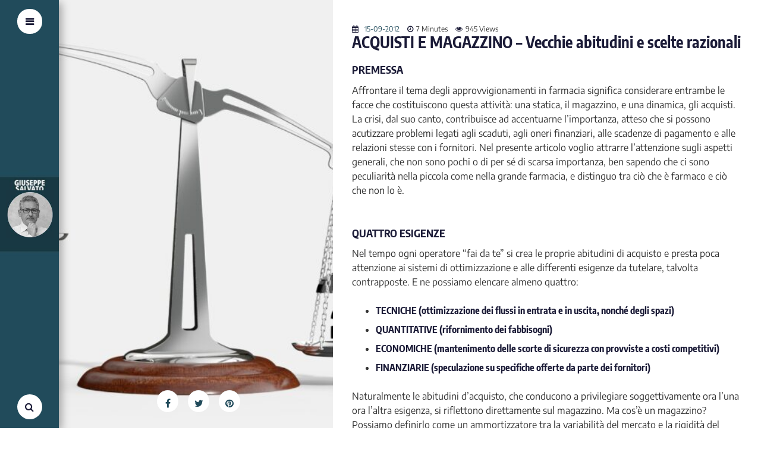

--- FILE ---
content_type: text/html; charset=UTF-8
request_url: https://giuseppesalvato.it/acquisti-e-magazzino-vecchie-abitudini-e-scelte-razionali/
body_size: 36549
content:
<!doctype html>
<html lang="it-IT">
<head>
	<meta charset="UTF-8">
	<meta name="viewport" content="width=device-width, initial-scale=1">
	<link rel="profile" href="http://gmpg.org/xfn/11">
	
<link rel="stylesheet" consent-original-href-_="https://fonts.googleapis.com/css?family=Caveat" consent-required="2559" consent-by="services" consent-id="2560">

	







<meta name='robots' content='index, follow, max-image-preview:large, max-snippet:-1, max-video-preview:-1' />

	<!-- This site is optimized with the Yoast SEO plugin v26.7 - https://yoast.com/wordpress/plugins/seo/ -->
	<title>ACQUISTI E MAGAZZINO - Vecchie abitudini e scelte razionali - Giuseppe Salvato</title>
	<meta name="description" content="Acquisti e magazzino: il tema degli approvvigionamenti in farmacia considera le due facce di questa attività: una statica e una dinamica." />
	<link rel="canonical" href="https://giuseppesalvato.it/acquisti-e-magazzino-vecchie-abitudini-e-scelte-razionali/" />
	<meta property="og:locale" content="it_IT" />
	<meta property="og:type" content="article" />
	<meta property="og:title" content="ACQUISTI E MAGAZZINO - Vecchie abitudini e scelte razionali - Giuseppe Salvato" />
	<meta property="og:description" content="Acquisti e magazzino: il tema degli approvvigionamenti in farmacia considera le due facce di questa attività: una statica e una dinamica." />
	<meta property="og:url" content="https://giuseppesalvato.it/acquisti-e-magazzino-vecchie-abitudini-e-scelte-razionali/" />
	<meta property="og:site_name" content="Giuseppe Salvato" />
	<meta property="article:published_time" content="2012-09-15T18:21:57+00:00" />
	<meta property="article:modified_time" content="2022-09-08T09:53:11+00:00" />
	<meta property="og:image" content="https://giuseppesalvato.it/wp-content/uploads/2012/09/scale-2635397-scaled.jpg" />
	<meta property="og:image:width" content="2560" />
	<meta property="og:image:height" content="1422" />
	<meta property="og:image:type" content="image/jpeg" />
	<meta name="author" content="Giuseppe Salvato" />
	<meta name="twitter:label1" content="Scritto da" />
	<meta name="twitter:data1" content="Giuseppe Salvato" />
	<meta name="twitter:label2" content="Tempo di lettura stimato" />
	<meta name="twitter:data2" content="9 minuti" />
	<script type="application/ld+json" class="yoast-schema-graph">{"@context":"https://schema.org","@graph":[{"@type":"Article","@id":"https://giuseppesalvato.it/acquisti-e-magazzino-vecchie-abitudini-e-scelte-razionali/#article","isPartOf":{"@id":"https://giuseppesalvato.it/acquisti-e-magazzino-vecchie-abitudini-e-scelte-razionali/"},"author":{"name":"Giuseppe Salvato","@id":"https://giuseppesalvato.it/#/schema/person/20fd0bf972c1e2b947d460175b41ef3a"},"headline":"ACQUISTI E MAGAZZINO &#8211; Vecchie abitudini e scelte razionali","datePublished":"2012-09-15T18:21:57+00:00","dateModified":"2022-09-08T09:53:11+00:00","mainEntityOfPage":{"@id":"https://giuseppesalvato.it/acquisti-e-magazzino-vecchie-abitudini-e-scelte-razionali/"},"wordCount":1694,"publisher":{"@id":"https://giuseppesalvato.it/#organization"},"image":{"@id":"https://giuseppesalvato.it/acquisti-e-magazzino-vecchie-abitudini-e-scelte-razionali/#primaryimage"},"thumbnailUrl":"https://giuseppesalvato.it/wp-content/uploads/2012/09/scale-2635397-scaled.jpg","keywords":["acquisti","approvvigionamenti","ciclo finanziario","farmacia","magazzino","oneri finanziari","prezzi","scadenze"],"articleSection":["Blog"],"inLanguage":"it-IT"},{"@type":"WebPage","@id":"https://giuseppesalvato.it/acquisti-e-magazzino-vecchie-abitudini-e-scelte-razionali/","url":"https://giuseppesalvato.it/acquisti-e-magazzino-vecchie-abitudini-e-scelte-razionali/","name":"ACQUISTI E MAGAZZINO - Vecchie abitudini e scelte razionali - Giuseppe Salvato","isPartOf":{"@id":"https://giuseppesalvato.it/#website"},"primaryImageOfPage":{"@id":"https://giuseppesalvato.it/acquisti-e-magazzino-vecchie-abitudini-e-scelte-razionali/#primaryimage"},"image":{"@id":"https://giuseppesalvato.it/acquisti-e-magazzino-vecchie-abitudini-e-scelte-razionali/#primaryimage"},"thumbnailUrl":"https://giuseppesalvato.it/wp-content/uploads/2012/09/scale-2635397-scaled.jpg","datePublished":"2012-09-15T18:21:57+00:00","dateModified":"2022-09-08T09:53:11+00:00","description":"Acquisti e magazzino: il tema degli approvvigionamenti in farmacia considera le due facce di questa attività: una statica e una dinamica.","breadcrumb":{"@id":"https://giuseppesalvato.it/acquisti-e-magazzino-vecchie-abitudini-e-scelte-razionali/#breadcrumb"},"inLanguage":"it-IT","potentialAction":[{"@type":"ReadAction","target":["https://giuseppesalvato.it/acquisti-e-magazzino-vecchie-abitudini-e-scelte-razionali/"]}]},{"@type":"ImageObject","inLanguage":"it-IT","@id":"https://giuseppesalvato.it/acquisti-e-magazzino-vecchie-abitudini-e-scelte-razionali/#primaryimage","url":"https://giuseppesalvato.it/wp-content/uploads/2012/09/scale-2635397-scaled.jpg","contentUrl":"https://giuseppesalvato.it/wp-content/uploads/2012/09/scale-2635397-scaled.jpg","width":2560,"height":1422},{"@type":"BreadcrumbList","@id":"https://giuseppesalvato.it/acquisti-e-magazzino-vecchie-abitudini-e-scelte-razionali/#breadcrumb","itemListElement":[{"@type":"ListItem","position":1,"name":"Home","item":"https://giuseppesalvato.it/"},{"@type":"ListItem","position":2,"name":"ACQUISTI E MAGAZZINO &#8211; Vecchie abitudini e scelte razionali"}]},{"@type":"WebSite","@id":"https://giuseppesalvato.it/#website","url":"https://giuseppesalvato.it/","name":"Giuseppe Salvato","description":"Consulenza, formazione e seminari","publisher":{"@id":"https://giuseppesalvato.it/#organization"},"potentialAction":[{"@type":"SearchAction","target":{"@type":"EntryPoint","urlTemplate":"https://giuseppesalvato.it/?s={search_term_string}"},"query-input":{"@type":"PropertyValueSpecification","valueRequired":true,"valueName":"search_term_string"}}],"inLanguage":"it-IT"},{"@type":"Organization","@id":"https://giuseppesalvato.it/#organization","name":"Giuseppe Salvato","url":"https://giuseppesalvato.it/","logo":{"@type":"ImageObject","inLanguage":"it-IT","@id":"https://giuseppesalvato.it/#/schema/logo/image/","url":"https://giuseppesalvato.it/wp-content/uploads/2018/05/cropped-salvato_logo.jpg","contentUrl":"https://giuseppesalvato.it/wp-content/uploads/2018/05/cropped-salvato_logo.jpg","width":150,"height":150,"caption":"Giuseppe Salvato"},"image":{"@id":"https://giuseppesalvato.it/#/schema/logo/image/"}},{"@type":"Person","@id":"https://giuseppesalvato.it/#/schema/person/20fd0bf972c1e2b947d460175b41ef3a","name":"Giuseppe Salvato","url":"https://giuseppesalvato.it/author/giuseppe-salvato/"}]}</script>
	<!-- / Yoast SEO plugin. -->


<script type='application/javascript'  id='pys-version-script'>console.log('PixelYourSite Free version 11.1.5.1');</script>
<link rel='dns-prefetch' href='//www.googletagmanager.com' />
<link rel='dns-prefetch' href='//fonts.googleapis.com' />

<link rel="alternate" type="application/rss+xml" title="Giuseppe Salvato &raquo; Feed" href="https://giuseppesalvato.it/feed/" />
<link rel="alternate" type="application/rss+xml" title="Giuseppe Salvato &raquo; Feed dei commenti" href="https://giuseppesalvato.it/comments/feed/" />
<script consent-skip-blocker="1" data-skip-lazy-load="js-extra"  data-cfasync="false">
(function () {
  // Web Font Loader compatibility (https://github.com/typekit/webfontloader)
  var modules = {
    typekit: "https://use.typekit.net",
    google: "https://fonts.googleapis.com/"
  };

  var load = function (config) {
    setTimeout(function () {
      var a = window.consentApi;

      // Only when blocker is active
      if (a) {
        // Iterate all modules and handle in a single `WebFont.load`
        Object.keys(modules).forEach(function (module) {
          var newConfigWithoutOtherModules = JSON.parse(
            JSON.stringify(config)
          );
          Object.keys(modules).forEach(function (toRemove) {
            if (toRemove !== module) {
              delete newConfigWithoutOtherModules[toRemove];
            }
          });

          if (newConfigWithoutOtherModules[module]) {
            a.unblock(modules[module]).then(function () {
              var originalLoad = window.WebFont.load;
              if (originalLoad !== load) {
                originalLoad(newConfigWithoutOtherModules);
              }
            });
          }
        });
      }
    }, 0);
  };

  if (!window.WebFont) {
    window.WebFont = {
      load: load
    };
  }
})();
</script><style>[consent-id]:not(.rcb-content-blocker):not([consent-transaction-complete]):not([consent-visual-use-parent^="children:"]):not([consent-confirm]){opacity:0!important;}
.rcb-content-blocker+.rcb-content-blocker-children-fallback~*{display:none!important;}</style><link rel="preload" href="https://giuseppesalvato.it/wp-content/8ce2fdb877608ee605a81e94460eff1a/dist/572087190.js?ver=975c5defe73b4b2fde03afbaa384a541" as="script" />
<link rel="preload" href="https://giuseppesalvato.it/wp-content/8ce2fdb877608ee605a81e94460eff1a/dist/2007157341.js?ver=346a9aebaecdbc3b8bedda9e20e09463" as="script" />
<script data-cfasync="false" type="text/javascript" defer src="https://giuseppesalvato.it/wp-content/8ce2fdb877608ee605a81e94460eff1a/dist/572087190.js?ver=975c5defe73b4b2fde03afbaa384a541" id="real-cookie-banner-vendor-real-cookie-banner-banner-js"></script>
<script type="application/json" data-skip-lazy-load="js-extra" data-skip-moving="true" data-no-defer nitro-exclude data-alt-type="application/ld+json" data-dont-merge data-wpmeteor-nooptimize="true" data-cfasync="false" id="ae21c6279f3098894fca3203b0d2d80571-js-extra">{"slug":"real-cookie-banner","textDomain":"real-cookie-banner","version":"5.2.9","restUrl":"https:\/\/giuseppesalvato.it\/wp-json\/real-cookie-banner\/v1\/","restNamespace":"real-cookie-banner\/v1","restPathObfuscateOffset":"d9ca01c5a0852123","restRoot":"https:\/\/giuseppesalvato.it\/wp-json\/","restQuery":{"_v":"5.2.9","_locale":"user"},"restNonce":"0ba9e3b51e","restRecreateNonceEndpoint":"https:\/\/giuseppesalvato.it\/wp-admin\/admin-ajax.php?action=rest-nonce","publicUrl":"https:\/\/giuseppesalvato.it\/wp-content\/plugins\/real-cookie-banner\/public\/","chunkFolder":"dist","chunksLanguageFolder":"https:\/\/giuseppesalvato.it\/wp-content\/languages\/mo-cache\/real-cookie-banner\/","chunks":{"chunk-config-tab-blocker.lite.js":["it_IT-83d48f038e1cf6148175589160cda67e","it_IT-e5c2f3318cd06f18a058318f5795a54b","it_IT-76129424d1eb6744d17357561a128725","it_IT-d3d8ada331df664d13fa407b77bc690b"],"chunk-config-tab-blocker.pro.js":["it_IT-ddf5ae983675e7b6eec2afc2d53654a2","it_IT-487d95eea292aab22c80aa3ae9be41f0","it_IT-ab0e642081d4d0d660276c9cebfe9f5d","it_IT-0f5f6074a855fa677e6086b82145bd50"],"chunk-config-tab-consent.lite.js":["it_IT-3823d7521a3fc2857511061e0d660408"],"chunk-config-tab-consent.pro.js":["it_IT-9cb9ecf8c1e8ce14036b5f3a5e19f098"],"chunk-config-tab-cookies.lite.js":["it_IT-1a51b37d0ef409906245c7ed80d76040","it_IT-e5c2f3318cd06f18a058318f5795a54b","it_IT-76129424d1eb6744d17357561a128725"],"chunk-config-tab-cookies.pro.js":["it_IT-572ee75deed92e7a74abba4b86604687","it_IT-487d95eea292aab22c80aa3ae9be41f0","it_IT-ab0e642081d4d0d660276c9cebfe9f5d"],"chunk-config-tab-dashboard.lite.js":["it_IT-f843c51245ecd2b389746275b3da66b6"],"chunk-config-tab-dashboard.pro.js":["it_IT-ae5ae8f925f0409361cfe395645ac077"],"chunk-config-tab-import.lite.js":["it_IT-66df94240f04843e5a208823e466a850"],"chunk-config-tab-import.pro.js":["it_IT-e5fee6b51986d4ff7a051d6f6a7b076a"],"chunk-config-tab-licensing.lite.js":["it_IT-e01f803e4093b19d6787901b9591b5a6"],"chunk-config-tab-licensing.pro.js":["it_IT-4918ea9704f47c2055904e4104d4ffba"],"chunk-config-tab-scanner.lite.js":["it_IT-b10b39f1099ef599835c729334e38429"],"chunk-config-tab-scanner.pro.js":["it_IT-752a1502ab4f0bebfa2ad50c68ef571f"],"chunk-config-tab-settings.lite.js":["it_IT-37978e0b06b4eb18b16164a2d9c93a2c"],"chunk-config-tab-settings.pro.js":["it_IT-e59d3dcc762e276255c8989fbd1f80e3"],"chunk-config-tab-tcf.lite.js":["it_IT-4f658bdbf0aa370053460bc9e3cd1f69","it_IT-e5c2f3318cd06f18a058318f5795a54b","it_IT-d3d8ada331df664d13fa407b77bc690b"],"chunk-config-tab-tcf.pro.js":["it_IT-e1e83d5b8a28f1f91f63b9de2a8b181a","it_IT-487d95eea292aab22c80aa3ae9be41f0","it_IT-0f5f6074a855fa677e6086b82145bd50"]},"others":{"customizeValuesBanner":"{\"layout\":{\"type\":\"dialog\",\"maxHeightEnabled\":false,\"maxHeight\":740,\"dialogMaxWidth\":510,\"dialogPosition\":\"middleCenter\",\"dialogMargin\":[0,0,0,0],\"bannerPosition\":\"bottom\",\"bannerMaxWidth\":1024,\"dialogBorderRadius\":3,\"borderRadius\":5,\"animationIn\":\"none\",\"animationInDuration\":1000,\"animationInOnlyMobile\":true,\"animationOut\":\"none\",\"animationOutDuration\":500,\"animationOutOnlyMobile\":true,\"overlay\":true,\"overlayBg\":\"#000000\",\"overlayBgAlpha\":38,\"overlayBlur\":2},\"decision\":{\"acceptAll\":\"button\",\"acceptEssentials\":\"button\",\"showCloseIcon\":true,\"acceptIndividual\":\"link\",\"buttonOrder\":\"all,essential,save,individual\",\"showGroups\":true,\"groupsFirstView\":false,\"saveButton\":\"afterChangeAll\"},\"design\":{\"bg\":\"#ffffff\",\"textAlign\":\"center\",\"linkTextDecoration\":\"underline\",\"borderWidth\":0,\"borderColor\":\"#ffffff\",\"fontSize\":13,\"fontColor\":\"#2b2b2b\",\"fontInheritFamily\":true,\"fontFamily\":\"Arial, Helvetica, sans-serif\",\"fontWeight\":\"normal\",\"boxShadowEnabled\":true,\"boxShadowOffsetX\":0,\"boxShadowOffsetY\":5,\"boxShadowBlurRadius\":13,\"boxShadowSpreadRadius\":0,\"boxShadowColor\":\"#000000\",\"boxShadowColorAlpha\":20},\"headerDesign\":{\"inheritBg\":true,\"bg\":\"#f4f4f4\",\"inheritTextAlign\":true,\"textAlign\":\"center\",\"padding\":[17,20,15,20],\"logo\":\"\",\"logoRetina\":\"\",\"logoMaxHeight\":40,\"logoPosition\":\"left\",\"logoMargin\":[5,15,5,15],\"fontSize\":21,\"fontColor\":\"#2b2b2b\",\"fontInheritFamily\":true,\"fontFamily\":\"Arial, Helvetica, sans-serif\",\"fontWeight\":\"normal\",\"borderWidth\":1,\"borderColor\":\"#efefef\"},\"bodyDesign\":{\"padding\":[15,20,10,20],\"descriptionInheritFontSize\":true,\"descriptionFontSize\":13,\"dottedGroupsInheritFontSize\":true,\"dottedGroupsFontSize\":13,\"dottedGroupsBulletColor\":\"#a0a0a0\",\"teachingsInheritTextAlign\":true,\"teachingsTextAlign\":\"center\",\"teachingsSeparatorActive\":true,\"teachingsSeparatorWidth\":50,\"teachingsSeparatorHeight\":1,\"teachingsSeparatorColor\":\"#ffffff\",\"teachingsInheritFontSize\":false,\"teachingsFontSize\":14,\"teachingsInheritFontColor\":false,\"teachingsFontColor\":\"#424242\",\"accordionMargin\":[10,0,5,0],\"accordionPadding\":[5,10,5,10],\"accordionArrowType\":\"outlined\",\"accordionArrowColor\":\"#15779b\",\"accordionBg\":\"#ffffff\",\"accordionActiveBg\":\"#f9f9f9\",\"accordionHoverBg\":\"#efefef\",\"accordionBorderWidth\":1,\"accordionBorderColor\":\"#efefef\",\"accordionTitleFontSize\":12,\"accordionTitleFontColor\":\"#2b2b2b\",\"accordionTitleFontWeight\":\"normal\",\"accordionDescriptionMargin\":[5,0,0,0],\"accordionDescriptionFontSize\":12,\"accordionDescriptionFontColor\":\"#828282\",\"accordionDescriptionFontWeight\":\"normal\",\"acceptAllOneRowLayout\":false,\"acceptAllPadding\":[10,10,10,10],\"acceptAllBg\":\"#314049\",\"acceptAllTextAlign\":\"center\",\"acceptAllFontSize\":18,\"acceptAllFontColor\":\"#ffffff\",\"acceptAllFontWeight\":\"normal\",\"acceptAllBorderWidth\":0,\"acceptAllBorderColor\":\"#000000\",\"acceptAllHoverBg\":\"#e8e8e8\",\"acceptAllHoverFontColor\":\"#020202\",\"acceptAllHoverBorderColor\":\"#000000\",\"acceptEssentialsUseAcceptAll\":false,\"acceptEssentialsButtonType\":\"\",\"acceptEssentialsPadding\":[10,10,10,10],\"acceptEssentialsBg\":\"#314049\",\"acceptEssentialsTextAlign\":\"center\",\"acceptEssentialsFontSize\":18,\"acceptEssentialsFontColor\":\"#ffffff\",\"acceptEssentialsFontWeight\":\"normal\",\"acceptEssentialsBorderWidth\":0,\"acceptEssentialsBorderColor\":\"#000000\",\"acceptEssentialsHoverBg\":\"#e8e8e8\",\"acceptEssentialsHoverFontColor\":\"#000000\",\"acceptEssentialsHoverBorderColor\":\"#000000\",\"acceptIndividualPadding\":[0,5,0,5],\"acceptIndividualBg\":\"#ffffff\",\"acceptIndividualTextAlign\":\"center\",\"acceptIndividualFontSize\":19,\"acceptIndividualFontColor\":\"#314049\",\"acceptIndividualFontWeight\":\"normal\",\"acceptIndividualBorderWidth\":0,\"acceptIndividualBorderColor\":\"#000000\",\"acceptIndividualHoverBg\":\"#ffffff\",\"acceptIndividualHoverFontColor\":\"#2b2b2b\",\"acceptIndividualHoverBorderColor\":\"#000000\"},\"footerDesign\":{\"poweredByLink\":true,\"inheritBg\":false,\"bg\":\"#fcfcfc\",\"inheritTextAlign\":true,\"textAlign\":\"center\",\"padding\":[10,20,15,20],\"fontSize\":15,\"fontColor\":\"#7c7c7c\",\"fontInheritFamily\":true,\"fontFamily\":\"Arial, Helvetica, sans-serif\",\"fontWeight\":\"normal\",\"hoverFontColor\":\"#2b2b2b\",\"borderWidth\":1,\"borderColor\":\"#efefef\",\"languageSwitcher\":\"flags\"},\"texts\":{\"headline\":\"Preferenze Cookie\",\"description\":\"Utilizziamo cookie e tecnologie simili sul nostro sito Web ed elaboriamo dati personali su di te, come il tuo indirizzo IP. Condividiamo questi dati anche con terze parti. Il trattamento dei dati pu\\u00f2 essere effettuato con il tuo consenso o sulla base di un interesse legittimo, al quale puoi opporti nelle singole impostazioni privacy. Hai il diritto di acconsentire solo ai servizi essenziali e di modificare o revocare il tuo consenso in un secondo momento nell'informativa sulla privacy.\",\"acceptAll\":\"Accetta tutti\",\"acceptEssentials\":\"Continua senza il consenso\",\"acceptIndividual\":\"Scegli singolarmente cosa abilitare\",\"poweredBy\":\"1\",\"dataProcessingInUnsafeCountries\":\"Alcuni servizi elaborano i dati personali in paesi terzi non sicuri. Acconsentendo all'utilizzo di questi servizi, lei acconsente anche al trattamento dei suoi dati in questi paesi terzi non sicuri, ai sensi di {{legalBasis}}. Ci\\u00f2 comporta il rischio che i suoi dati vengano elaborati dalle autorit\\u00e0 a fini di controllo e monitoraggio, magari senza possibilit\\u00e0 di ricorso legale.\",\"ageNoticeBanner\":\"Hai meno di 14 anni? Quindi non puoi acconsentire ai servizi opzionali. Chiedi ai tuoi genitori o tutori legali di accettare questi servizi con te.\",\"ageNoticeBlocker\":\"Hai meno di 14 anni? Quindi non puoi acconsentire ai servizi opzionali. Chiedi ai tuoi genitori o tutori legali di accettare questi servizi con te.\",\"listServicesNotice\":\"By accepting all services, you allow {{services}} to be loaded. These services are divided into groups {{serviceGroups}} according to their purpose (belonging marked with superscript numbers).\",\"listServicesLegitimateInterestNotice\":\"Inoltre, i {{services}} vengono caricati sulla base di un interesse legittimo.\",\"consentForwardingExternalHosts\":\"Your consent is also applicable on {{websites}}.\",\"blockerHeadline\":\"{{name}} \\u00e8 stato bloccato a causa delle impostazioni sulla privacy\",\"blockerLinkShowMissing\":\"Mostra tutti i servizi per i quali devi ancora accettare\",\"blockerLoadButton\":\"Accetta i servizi richiesti e carica il contenuto\",\"blockerAcceptInfo\":\"Il caricamento del contenuto bloccato modificher\\u00e0 le tue impostazioni sulla privacy. I contenuti di questo servizio non verranno bloccati in futuro. Hai il diritto di revocare o modificare la tua decisione in qualsiasi momento.\",\"stickyHistory\":\"Cronologia delle impostazioni sulla privacy\",\"stickyRevoke\":\"Revocare i consensi\",\"stickyRevokeSuccessMessage\":\"Ha revocato con successo il consenso per i servizi con i suoi cookie e il trattamento dei dati personali. La pagina verr\\u00e0 ricaricata ora!\",\"stickyChange\":\"Modificare le impostazioni della privacy\"},\"individualLayout\":{\"inheritDialogMaxWidth\":false,\"dialogMaxWidth\":970,\"inheritBannerMaxWidth\":true,\"bannerMaxWidth\":1980,\"descriptionTextAlign\":\"left\"},\"group\":{\"checkboxBg\":\"#f0f0f0\",\"checkboxBorderWidth\":1,\"checkboxBorderColor\":\"#d2d2d2\",\"checkboxActiveColor\":\"#ffffff\",\"checkboxActiveBg\":\"#314049\",\"checkboxActiveBorderColor\":\"#314049\",\"groupInheritBg\":true,\"groupBg\":\"#f4f4f4\",\"groupPadding\":[15,15,15,15],\"groupSpacing\":10,\"groupBorderRadius\":5,\"groupBorderWidth\":1,\"groupBorderColor\":\"#f4f4f4\",\"headlineFontSize\":14,\"headlineFontWeight\":\"normal\",\"headlineFontColor\":\"#2b2b2b\",\"descriptionFontSize\":16,\"descriptionFontColor\":\"#1e1e1e\",\"linkColor\":\"#3f3f3f\",\"linkHoverColor\":\"#2b2b2b\",\"detailsHideLessRelevant\":true},\"saveButton\":{\"useAcceptAll\":false,\"type\":\"button\",\"padding\":[10,10,10,10],\"bg\":\"#314049\",\"textAlign\":\"center\",\"fontSize\":17,\"fontColor\":\"#ffffff\",\"fontWeight\":\"normal\",\"borderWidth\":0,\"borderColor\":\"#000000\",\"hoverBg\":\"#e8e8e8\",\"hoverFontColor\":\"#000000\",\"hoverBorderColor\":\"#000000\"},\"individualTexts\":{\"headline\":\"Preferenze sulla privacy individuali\",\"description\":\"Utilizziamo cookie e tecnologie simili sul nostro sito Web ed elaboriamo dati personali su di te, come il tuo indirizzo IP. Condividiamo questi dati anche con terze parti. Il trattamento dei dati pu\\u00f2 essere effettuato con il tuo consenso o sulla base di un interesse legittimo, al quale puoi opporti. Hai il diritto di acconsentire solo ai servizi essenziali e di modificare o revocare il tuo consenso in un secondo momento nell'informativa sulla privacy. Di seguito troverai una panoramica di tutti i servizi utilizzati da questo sito web. Puoi visualizzare informazioni dettagliate su ciascun servizio e accettarle individualmente o esercitare il tuo diritto di opposizione.\",\"save\":\"Salva le scelte personalizzate\",\"showMore\":\"Mostra le informazioni sul servizio\",\"hideMore\":\"Nascondi le informazioni sul servizio\",\"postamble\":\"\"},\"mobile\":{\"enabled\":true,\"maxHeight\":400,\"hideHeader\":false,\"alignment\":\"center\",\"scalePercent\":90,\"scalePercentVertical\":-50},\"sticky\":{\"enabled\":false,\"animationsEnabled\":true,\"alignment\":\"left\",\"bubbleBorderRadius\":50,\"icon\":\"fingerprint\",\"iconCustom\":\"\",\"iconCustomRetina\":\"\",\"iconSize\":30,\"iconColor\":\"#ffffff\",\"bubbleMargin\":[10,20,20,20],\"bubblePadding\":15,\"bubbleBg\":\"#15779b\",\"bubbleBorderWidth\":0,\"bubbleBorderColor\":\"#10556f\",\"boxShadowEnabled\":true,\"boxShadowOffsetX\":0,\"boxShadowOffsetY\":2,\"boxShadowBlurRadius\":5,\"boxShadowSpreadRadius\":1,\"boxShadowColor\":\"#105b77\",\"boxShadowColorAlpha\":40,\"bubbleHoverBg\":\"#ffffff\",\"bubbleHoverBorderColor\":\"#000000\",\"hoverIconColor\":\"#000000\",\"hoverIconCustom\":\"\",\"hoverIconCustomRetina\":\"\",\"menuFontSize\":16,\"menuBorderRadius\":5,\"menuItemSpacing\":10,\"menuItemPadding\":[5,10,5,10]},\"customCss\":{\"css\":\"\",\"antiAdBlocker\":\"y\"}}","isPro":false,"showProHints":false,"proUrl":"https:\/\/devowl.io\/go\/real-cookie-banner?source=rcb-lite","showLiteNotice":true,"frontend":{"groups":"[{\"id\":494,\"name\":\"Essenziali\",\"slug\":\"essential\",\"description\":\"I servizi essenziali sono richiesti per le funzionalit\\u00e0 di base del sito web. Contengono solo servizi tecnicamente necessari. Questi servizi non possono essere oggetto di opposizione.\",\"isEssential\":true,\"isDefault\":false,\"items\":[{\"id\":2556,\"name\":\"WooCommerce\",\"purpose\":\"WooCommerce \\u00e8 un sistema di negozi di e-commerce che ti consente di acquistare prodotti su questo sito web. I cookie vengono utilizzati per raccogliere articoli in un carrello degli acquisti, per memorizzare il carrello degli acquisti dell'utente nel database del sito Web, per memorizzare i prodotti visualizzati di recente per mostrarli di nuovo e per consentire agli utenti di ignorare gli avvisi nel negozio online.\",\"providerContact\":{\"phone\":\"\",\"email\":\"\",\"link\":\"\"},\"isProviderCurrentWebsite\":true,\"provider\":\"Giuseppe Salvato\",\"uniqueName\":\"woocommerce\",\"isEmbeddingOnlyExternalResources\":false,\"legalBasis\":\"consent\",\"dataProcessingInCountries\":[],\"dataProcessingInCountriesSpecialTreatments\":[],\"technicalDefinitions\":[{\"type\":\"local\",\"name\":\"wc_cart_hash_*\",\"host\":\"www.giuseppesalvato.it\",\"duration\":0,\"durationUnit\":\"y\",\"isSessionDuration\":false,\"purpose\":\"\"},{\"type\":\"http\",\"name\":\"woocommerce_cart_hash\",\"host\":\"www.giuseppesalvato.it\",\"duration\":0,\"durationUnit\":\"y\",\"isSessionDuration\":true,\"purpose\":\"\"},{\"type\":\"http\",\"name\":\"wp_woocommerce_session_*\",\"host\":\"www.giuseppesalvato.it\",\"duration\":2,\"durationUnit\":\"d\",\"isSessionDuration\":false,\"purpose\":\"\"},{\"type\":\"http\",\"name\":\"woocommerce_items_in_cart\",\"host\":\"www.giuseppesalvato.it\",\"duration\":0,\"durationUnit\":\"y\",\"isSessionDuration\":true,\"purpose\":\"\"},{\"type\":\"http\",\"name\":\"woocommerce_recently_viewed\",\"host\":\"www.giuseppesalvato.it\",\"duration\":0,\"durationUnit\":\"y\",\"isSessionDuration\":true,\"purpose\":\"\"},{\"type\":\"http\",\"name\":\"store_notice*\",\"host\":\"www.giuseppesalvato.it\",\"duration\":0,\"durationUnit\":\"y\",\"isSessionDuration\":true,\"purpose\":\"\"}],\"codeDynamics\":[],\"providerPrivacyPolicyUrl\":\"https:\\\/\\\/giuseppesalvato.it\\\/informativa-privacy\\\/\",\"providerLegalNoticeUrl\":\"\",\"tagManagerOptInEventName\":\"\",\"tagManagerOptOutEventName\":\"\",\"googleConsentModeConsentTypes\":[],\"executePriority\":10,\"codeOptIn\":\"\",\"executeCodeOptInWhenNoTagManagerConsentIsGiven\":false,\"codeOptOut\":\"\",\"executeCodeOptOutWhenNoTagManagerConsentIsGiven\":false,\"deleteTechnicalDefinitionsAfterOptOut\":false,\"codeOnPageLoad\":\"\",\"presetId\":\"woocommerce\"},{\"id\":2555,\"name\":\"Real Cookie Banner\",\"purpose\":\"Real Cookie Banner asks website visitors for consent to set cookies and process personal data. For this purpose, a UUID (pseudonymous identification of the user) is assigned to each website visitor, which is valid until the cookie expires to store the consent. Cookies are used to test whether cookies can be set, to store reference to documented consent, to store which services from which service groups the visitor has consented to, and, if consent is obtained under the Transparency & Consent Framework (TCF), to store consent in TCF partners, purposes, special purposes, features and special features. As part of the obligation to disclose according to GDPR, the collected consent is fully documented. This includes, in addition to the services and service groups to which the visitor has consented, and if consent is obtained according to the TCF standard, to which TCF partners, purposes and features the visitor has consented, all cookie banner settings at the time of consent as well as the technical circumstances (e.g. size of the displayed area at the time of consent) and the user interactions (e.g. clicking on buttons) that led to consent. Consent is collected once per language.\",\"providerContact\":{\"phone\":\"\",\"email\":\"\",\"link\":\"\"},\"isProviderCurrentWebsite\":true,\"provider\":\"Giuseppe Salvato\",\"uniqueName\":\"real-cookie-banner\",\"isEmbeddingOnlyExternalResources\":false,\"legalBasis\":\"legal-requirement\",\"dataProcessingInCountries\":[],\"dataProcessingInCountriesSpecialTreatments\":[],\"technicalDefinitions\":[{\"type\":\"http\",\"name\":\"real_cookie_banner*\",\"host\":\".giuseppesalvato.it\",\"duration\":365,\"durationUnit\":\"d\",\"isSessionDuration\":false,\"purpose\":\"\"},{\"type\":\"http\",\"name\":\"real_cookie_banner*-tcf\",\"host\":\".giuseppesalvato.it\",\"duration\":365,\"durationUnit\":\"d\",\"isSessionDuration\":false,\"purpose\":\"\"},{\"type\":\"http\",\"name\":\"real_cookie_banner-test\",\"host\":\".giuseppesalvato.it\",\"duration\":365,\"durationUnit\":\"d\",\"isSessionDuration\":false,\"purpose\":\"\"}],\"codeDynamics\":[],\"providerPrivacyPolicyUrl\":\"https:\\\/\\\/giuseppesalvato.it\\\/informativa-cookie-e-privacy\",\"providerLegalNoticeUrl\":\"\",\"tagManagerOptInEventName\":\"\",\"tagManagerOptOutEventName\":\"\",\"googleConsentModeConsentTypes\":[],\"executePriority\":10,\"codeOptIn\":\"\",\"executeCodeOptInWhenNoTagManagerConsentIsGiven\":false,\"codeOptOut\":\"\",\"executeCodeOptOutWhenNoTagManagerConsentIsGiven\":false,\"deleteTechnicalDefinitionsAfterOptOut\":false,\"codeOnPageLoad\":\"\",\"presetId\":\"real-cookie-banner\"}]},{\"id\":495,\"name\":\"Funzionali\",\"slug\":\"functional\",\"description\":\"I servizi funzionali sono necessari per fornire funzionalit\\u00e0 oltre a quelle essenziali, come font pi\\u00f9 belli, riproduzione video o funzionalit\\u00e0 Web 2.0 interattive. Contenuti da ad es. le piattaforme video e le piattaforme di social media sono bloccate per impostazione predefinita e possono essere acconsentite. Se il servizio viene accettato, questo contenuto viene caricato automaticamente senza ulteriore consenso manuale.\",\"isEssential\":false,\"isDefault\":false,\"items\":[{\"id\":2580,\"name\":\"Comments\",\"purpose\":\"WordPress come sistema di gestione dei contenuti offre la possibilit\\u00e0 di scrivere commenti sotto i post del blog e contenuti simili. Il cookie memorizza il nome, l'indirizzo e-mail e il sito Web di un commentatore per visualizzarlo nuovamente se il commentatore desidera scrivere un altro commento su questo sito Web.\",\"providerContact\":{\"phone\":\"\",\"email\":\"\",\"link\":\"\"},\"isProviderCurrentWebsite\":true,\"provider\":\"Giuseppe Salvato\",\"uniqueName\":\"wordpress-comments\",\"isEmbeddingOnlyExternalResources\":false,\"legalBasis\":\"consent\",\"dataProcessingInCountries\":[],\"dataProcessingInCountriesSpecialTreatments\":[],\"technicalDefinitions\":[{\"type\":\"http\",\"name\":\"comment_author_*\",\"host\":\"giuseppesalvato.it\",\"duration\":1,\"durationUnit\":\"y\",\"isSessionDuration\":false,\"purpose\":\"\"},{\"type\":\"http\",\"name\":\"comment_author_email_*\",\"host\":\"giuseppesalvato.it\",\"duration\":1,\"durationUnit\":\"y\",\"isSessionDuration\":false,\"purpose\":\"\"},{\"type\":\"http\",\"name\":\"comment_author_url_*\",\"host\":\"giuseppesalvato.it\",\"duration\":1,\"durationUnit\":\"y\",\"isSessionDuration\":false,\"purpose\":\"\"}],\"codeDynamics\":[],\"providerPrivacyPolicyUrl\":\"https:\\\/\\\/giuseppesalvato.it\\\/informativa-privacy\\\/\",\"providerLegalNoticeUrl\":\"\",\"tagManagerOptInEventName\":\"\",\"tagManagerOptOutEventName\":\"\",\"googleConsentModeConsentTypes\":[],\"executePriority\":10,\"codeOptIn\":\"base64-encoded:[base64]\",\"executeCodeOptInWhenNoTagManagerConsentIsGiven\":false,\"codeOptOut\":\"\",\"executeCodeOptOutWhenNoTagManagerConsentIsGiven\":false,\"deleteTechnicalDefinitionsAfterOptOut\":false,\"codeOnPageLoad\":\"\",\"presetId\":\"wordpress-comments\"},{\"id\":2573,\"name\":\"Twitter (embedded tweet)\",\"purpose\":\"Twitter consente di incorporare i contenuti pubblicati su twitter.com direttamente nei siti web. I cookie vengono utilizzati per raccogliere i siti Web visitati e statistiche dettagliate sul comportamento degli utenti. Questi dati possono essere collegati ai dati degli utenti registrati su twitter.com.\",\"providerContact\":{\"phone\":\"\",\"email\":\"\",\"link\":\"\"},\"isProviderCurrentWebsite\":false,\"provider\":\"Twitter Inc.\",\"uniqueName\":\"twitter-tweet\",\"isEmbeddingOnlyExternalResources\":false,\"legalBasis\":\"consent\",\"dataProcessingInCountries\":[\"US\"],\"dataProcessingInCountriesSpecialTreatments\":[],\"technicalDefinitions\":[{\"type\":\"http\",\"name\":\"_twitter_sess\",\"host\":\".twitter.com\",\"duration\":0,\"durationUnit\":\"y\",\"isSessionDuration\":true,\"purpose\":\"\"},{\"type\":\"http\",\"name\":\"gt\",\"host\":\".twitter.com\",\"duration\":3,\"durationUnit\":\"h\",\"isSessionDuration\":false,\"purpose\":\"\"},{\"type\":\"http\",\"name\":\"ct0\",\"host\":\".twitter.com\",\"duration\":6,\"durationUnit\":\"h\",\"isSessionDuration\":false,\"purpose\":\"\"},{\"type\":\"http\",\"name\":\"guest_id\",\"host\":\".twitter.com\",\"duration\":2,\"durationUnit\":\"y\",\"isSessionDuration\":false,\"purpose\":\"\"},{\"type\":\"http\",\"name\":\"personalization_id\",\"host\":\".twitter.com\",\"duration\":2,\"durationUnit\":\"y\",\"isSessionDuration\":false,\"purpose\":\"\"},{\"type\":\"http\",\"name\":\"twid\",\"host\":\".twitter.com\",\"duration\":5,\"durationUnit\":\"y\",\"isSessionDuration\":false,\"purpose\":\"\"},{\"type\":\"http\",\"name\":\"auth_token\",\"host\":\".twitter.com\",\"duration\":5,\"durationUnit\":\"y\",\"isSessionDuration\":false,\"purpose\":\"\"},{\"type\":\"http\",\"name\":\"remember_checked_on\",\"host\":\".twitter.com\",\"duration\":5,\"durationUnit\":\"y\",\"isSessionDuration\":false,\"purpose\":\"\"},{\"type\":\"http\",\"name\":\"ads_prefs\",\"host\":\".twitter.com\",\"duration\":5,\"durationUnit\":\"y\",\"isSessionDuration\":false,\"purpose\":\"\"},{\"type\":\"http\",\"name\":\"dnt\",\"host\":\".twitter.com\",\"duration\":2,\"durationUnit\":\"y\",\"isSessionDuration\":false,\"purpose\":\"\"},{\"type\":\"http\",\"name\":\"kdt\",\"host\":\".twitter.com\",\"duration\":2,\"durationUnit\":\"y\",\"isSessionDuration\":false,\"purpose\":\"\"},{\"type\":\"local\",\"name\":\"__widgetsettings\",\"host\":\"platform.twitter.com\",\"duration\":0,\"durationUnit\":\"y\",\"isSessionDuration\":false,\"purpose\":\"\"},{\"type\":\"local\",\"name\":\"local_storage_support_test\",\"host\":\"platform.twitter.com\",\"duration\":0,\"durationUnit\":\"y\",\"isSessionDuration\":false,\"purpose\":\"\"},{\"type\":\"http\",\"name\":\"_gat\",\"host\":\".twitter.com\",\"duration\":1,\"durationUnit\":\"h\",\"isSessionDuration\":false,\"purpose\":\"\"},{\"type\":\"http\",\"name\":\"_ga\",\"host\":\".twitter.com\",\"duration\":2,\"durationUnit\":\"y\",\"isSessionDuration\":false,\"purpose\":\"\"},{\"type\":\"http\",\"name\":\"_gid\",\"host\":\".twitter.com\",\"duration\":1,\"durationUnit\":\"d\",\"isSessionDuration\":false,\"purpose\":\"\"}],\"codeDynamics\":[],\"providerPrivacyPolicyUrl\":\"https:\\\/\\\/twitter.com\\\/en\\\/privacy\",\"providerLegalNoticeUrl\":\"\",\"tagManagerOptInEventName\":\"\",\"tagManagerOptOutEventName\":\"\",\"googleConsentModeConsentTypes\":[],\"executePriority\":10,\"codeOptIn\":\"\",\"executeCodeOptInWhenNoTagManagerConsentIsGiven\":false,\"codeOptOut\":\"\",\"executeCodeOptOutWhenNoTagManagerConsentIsGiven\":false,\"deleteTechnicalDefinitionsAfterOptOut\":false,\"codeOnPageLoad\":\"\",\"presetId\":\"twitter-tweet\"},{\"id\":2566,\"name\":\"Google reCAPTCHA\",\"purpose\":\"Google reCAPTCHA is a solution for detecting bots, e. g. when entering data into online forms, and preventing spam. The cookies are used to identify the user as a user within the data known to Google and to estimate the malignancy of the user. This collected data may be linked to data about users who have signed in to their Google accounts on google.com or a localised version of Google.\",\"providerContact\":{\"phone\":\"\",\"email\":\"\",\"link\":\"\"},\"isProviderCurrentWebsite\":false,\"provider\":\"Google Ireland Limited\",\"uniqueName\":\"google-recaptcha\",\"isEmbeddingOnlyExternalResources\":false,\"legalBasis\":\"consent\",\"dataProcessingInCountries\":[\"US\"],\"dataProcessingInCountriesSpecialTreatments\":[],\"technicalDefinitions\":[{\"type\":\"http\",\"name\":\"NID\",\"host\":\".google.com\",\"duration\":1,\"durationUnit\":\"y\",\"isSessionDuration\":false,\"purpose\":\"\"},{\"type\":\"local\",\"name\":\"rc::a\",\"host\":\"www.google.com\",\"duration\":1,\"durationUnit\":\"s\",\"isSessionDuration\":false,\"purpose\":\"\"},{\"type\":\"local\",\"name\":\"rc::b\",\"host\":\"www.google.com\",\"duration\":1,\"durationUnit\":\"s\",\"isSessionDuration\":false,\"purpose\":\"\"},{\"type\":\"local\",\"name\":\"rc::c\",\"host\":\"www.google.com\",\"duration\":1,\"durationUnit\":\"s\",\"isSessionDuration\":false,\"purpose\":\"\"},{\"type\":\"http\",\"name\":\"SIDCC\",\"host\":\".google.com\",\"duration\":1,\"durationUnit\":\"y\",\"isSessionDuration\":false,\"purpose\":\"\"},{\"type\":\"http\",\"name\":\"__Secure-3PAPISID\",\"host\":\".google.com\",\"duration\":2,\"durationUnit\":\"y\",\"isSessionDuration\":false,\"purpose\":\"\"},{\"type\":\"http\",\"name\":\"SSID\",\"host\":\".google.com\",\"duration\":2,\"durationUnit\":\"y\",\"isSessionDuration\":false,\"purpose\":\"\"},{\"type\":\"http\",\"name\":\"SAPISID\",\"host\":\".google.com\",\"duration\":2,\"durationUnit\":\"y\",\"isSessionDuration\":false,\"purpose\":\"\"},{\"type\":\"http\",\"name\":\"APISID\",\"host\":\".google.com\",\"duration\":2,\"durationUnit\":\"y\",\"isSessionDuration\":false,\"purpose\":\"\"},{\"type\":\"http\",\"name\":\"HSID\",\"host\":\".google.com\",\"duration\":2,\"durationUnit\":\"y\",\"isSessionDuration\":false,\"purpose\":\"\"},{\"type\":\"http\",\"name\":\"SID\",\"host\":\".google.com\",\"duration\":2,\"durationUnit\":\"y\",\"isSessionDuration\":false,\"purpose\":\"\"},{\"type\":\"http\",\"name\":\"__Secure-3PSID\",\"host\":\".google.com\",\"duration\":2,\"durationUnit\":\"y\",\"isSessionDuration\":false,\"purpose\":\"\"},{\"type\":\"http\",\"name\":\"SEARCH_SAMESITE\",\"host\":\".google.com\",\"duration\":6,\"durationUnit\":\"mo\",\"isSessionDuration\":false,\"purpose\":\"\"},{\"type\":\"http\",\"name\":\"CONSENT\",\"host\":\".google.com\",\"duration\":18,\"durationUnit\":\"y\",\"isSessionDuration\":false,\"purpose\":\"\"},{\"type\":\"http\",\"name\":\"1P_JAR\",\"host\":\".google.com\",\"duration\":1,\"durationUnit\":\"mo\",\"isSessionDuration\":false,\"purpose\":\"\"}],\"codeDynamics\":[],\"providerPrivacyPolicyUrl\":\"https:\\\/\\\/policies.google.com\\\/privacy\",\"providerLegalNoticeUrl\":\"\",\"tagManagerOptInEventName\":\"\",\"tagManagerOptOutEventName\":\"\",\"googleConsentModeConsentTypes\":[],\"executePriority\":10,\"codeOptIn\":\"\",\"executeCodeOptInWhenNoTagManagerConsentIsGiven\":false,\"codeOptOut\":\"\",\"executeCodeOptOutWhenNoTagManagerConsentIsGiven\":false,\"deleteTechnicalDefinitionsAfterOptOut\":false,\"codeOnPageLoad\":\"\",\"presetId\":\"google-recaptcha\"},{\"id\":2564,\"name\":\"YouTube\",\"purpose\":\"YouTube consente di incorporare i contenuti pubblicati su youtube.com direttamente nei siti web. I cookie vengono utilizzati per raccogliere i siti Web visitati e statistiche dettagliate sul comportamento degli utenti. Questi dati possono essere collegati ai dati degli utenti registrati su youtube.com e google.com o versioni localizzate di questi servizi.\",\"providerContact\":{\"phone\":\"\",\"email\":\"\",\"link\":\"\"},\"isProviderCurrentWebsite\":false,\"provider\":\"Google Ireland Limited\",\"uniqueName\":\"youtube\",\"isEmbeddingOnlyExternalResources\":false,\"legalBasis\":\"consent\",\"dataProcessingInCountries\":[\"US\"],\"dataProcessingInCountriesSpecialTreatments\":[],\"technicalDefinitions\":[{\"type\":\"http\",\"name\":\"SIDCC\",\"host\":\".youtube.com\",\"duration\":1,\"durationUnit\":\"y\",\"isSessionDuration\":false,\"purpose\":\"\"},{\"type\":\"http\",\"name\":\"__Secure-3PAPISID\",\"host\":\".youtube.com\",\"duration\":2,\"durationUnit\":\"y\",\"isSessionDuration\":false,\"purpose\":\"\"},{\"type\":\"http\",\"name\":\"__Secure-APISID\",\"host\":\".youtube.com\",\"duration\":1,\"durationUnit\":\"mo\",\"isSessionDuration\":false,\"purpose\":\"\"},{\"type\":\"http\",\"name\":\"__Secure-SSID\",\"host\":\".youtube.com\",\"duration\":1,\"durationUnit\":\"mo\",\"isSessionDuration\":false,\"purpose\":\"\"},{\"type\":\"http\",\"name\":\"__Secure-HSID\",\"host\":\".youtube.com\",\"duration\":1,\"durationUnit\":\"mo\",\"isSessionDuration\":false,\"purpose\":\"\"},{\"type\":\"http\",\"name\":\"APISID\",\"host\":\".youtube.com\",\"duration\":6,\"durationUnit\":\"mo\",\"isSessionDuration\":false,\"purpose\":\"\"},{\"type\":\"http\",\"name\":\"__Secure-3PSID\",\"host\":\".youtube.com\",\"duration\":6,\"durationUnit\":\"mo\",\"isSessionDuration\":false,\"purpose\":\"\"},{\"type\":\"http\",\"name\":\"SAPISID\",\"host\":\".youtube.com\",\"duration\":2,\"durationUnit\":\"y\",\"isSessionDuration\":false,\"purpose\":\"\"},{\"type\":\"http\",\"name\":\"HSID\",\"host\":\".youtube.com\",\"duration\":6,\"durationUnit\":\"mo\",\"isSessionDuration\":false,\"purpose\":\"\"},{\"type\":\"http\",\"name\":\"SSID\",\"host\":\".youtube.com\",\"duration\":2,\"durationUnit\":\"y\",\"isSessionDuration\":false,\"purpose\":\"\"},{\"type\":\"http\",\"name\":\"SID\",\"host\":\".youtube.com\",\"duration\":6,\"durationUnit\":\"mo\",\"isSessionDuration\":false,\"purpose\":\"\"},{\"type\":\"http\",\"name\":\"1P_JAR\",\"host\":\".youtube.com\",\"duration\":1,\"durationUnit\":\"mo\",\"isSessionDuration\":false,\"purpose\":\"\"},{\"type\":\"http\",\"name\":\"SEARCH_SAMESITE\",\"host\":\".youtube.com\",\"duration\":6,\"durationUnit\":\"mo\",\"isSessionDuration\":false,\"purpose\":\"\"},{\"type\":\"http\",\"name\":\"CONSENT\",\"host\":\".youtube.com\",\"duration\":6,\"durationUnit\":\"y\",\"isSessionDuration\":false,\"purpose\":\"\"},{\"type\":\"http\",\"name\":\"YSC\",\"host\":\".youtube.com\",\"duration\":0,\"durationUnit\":\"y\",\"isSessionDuration\":true,\"purpose\":\"\"},{\"type\":\"http\",\"name\":\"SIDCC\",\"host\":\".youtube.com\",\"duration\":6,\"durationUnit\":\"mo\",\"isSessionDuration\":false,\"purpose\":\"\"},{\"type\":\"http\",\"name\":\"LOGIN_INFO\",\"host\":\".youtube.com\",\"duration\":2,\"durationUnit\":\"y\",\"isSessionDuration\":false,\"purpose\":\"\"},{\"type\":\"http\",\"name\":\"HSID\",\"host\":\".youtube.com\",\"duration\":2,\"durationUnit\":\"y\",\"isSessionDuration\":false,\"purpose\":\"\"},{\"type\":\"http\",\"name\":\"VISITOR_INFO1_LIVE\",\"host\":\".youtube.com\",\"duration\":6,\"durationUnit\":\"mo\",\"isSessionDuration\":false,\"purpose\":\"\"},{\"type\":\"http\",\"name\":\"__Secure-3PAPISID\",\"host\":\".youtube.com\",\"duration\":6,\"durationUnit\":\"mo\",\"isSessionDuration\":false,\"purpose\":\"\"},{\"type\":\"http\",\"name\":\"CONSENT\",\"host\":\".youtube.com\",\"duration\":18,\"durationUnit\":\"y\",\"isSessionDuration\":false,\"purpose\":\"\"},{\"type\":\"http\",\"name\":\"SSID\",\"host\":\".youtube.com\",\"duration\":6,\"durationUnit\":\"mo\",\"isSessionDuration\":false,\"purpose\":\"\"},{\"type\":\"http\",\"name\":\"__Secure-SSID\",\"host\":\".youtube.com\",\"duration\":1,\"durationUnit\":\"mo\",\"isSessionDuration\":false,\"purpose\":\"\"},{\"type\":\"http\",\"name\":\"__Secure-APISID\",\"host\":\".youtube.com\",\"duration\":1,\"durationUnit\":\"mo\",\"isSessionDuration\":false,\"purpose\":\"\"},{\"type\":\"http\",\"name\":\"__Secure-HSID\",\"host\":\".youtube.com\",\"duration\":1,\"durationUnit\":\"mo\",\"isSessionDuration\":false,\"purpose\":\"\"},{\"type\":\"http\",\"name\":\"SAPISID\",\"host\":\".youtube.com\",\"duration\":6,\"durationUnit\":\"mo\",\"isSessionDuration\":false,\"purpose\":\"\"},{\"type\":\"http\",\"name\":\"APISID\",\"host\":\".youtube.com\",\"duration\":2,\"durationUnit\":\"y\",\"isSessionDuration\":false,\"purpose\":\"\"},{\"type\":\"http\",\"name\":\"__Secure-3PSID\",\"host\":\".youtube.com\",\"duration\":2,\"durationUnit\":\"y\",\"isSessionDuration\":false,\"purpose\":\"\"},{\"type\":\"http\",\"name\":\"PREF\",\"host\":\".youtube.com\",\"duration\":8,\"durationUnit\":\"mo\",\"isSessionDuration\":false,\"purpose\":\"\"},{\"type\":\"http\",\"name\":\"SID\",\"host\":\".youtube.com\",\"duration\":2,\"durationUnit\":\"y\",\"isSessionDuration\":false,\"purpose\":\"\"},{\"type\":\"http\",\"name\":\"s_gl\",\"host\":\".youtube.com\",\"duration\":0,\"durationUnit\":\"y\",\"isSessionDuration\":true,\"purpose\":\"\"},{\"type\":\"http\",\"name\":\"SIDCC\",\"host\":\".google.com\",\"duration\":1,\"durationUnit\":\"y\",\"isSessionDuration\":false,\"purpose\":\"\"},{\"type\":\"http\",\"name\":\"__Secure-3PAPISID\",\"host\":\".google.com\",\"duration\":2,\"durationUnit\":\"y\",\"isSessionDuration\":false,\"purpose\":\"\"},{\"type\":\"http\",\"name\":\"SAPISID\",\"host\":\".google.com\",\"duration\":2,\"durationUnit\":\"y\",\"isSessionDuration\":false,\"purpose\":\"\"},{\"type\":\"http\",\"name\":\"APISID\",\"host\":\".google.com\",\"duration\":2,\"durationUnit\":\"y\",\"isSessionDuration\":false,\"purpose\":\"\"},{\"type\":\"http\",\"name\":\"SSID\",\"host\":\".google.com\",\"duration\":2,\"durationUnit\":\"y\",\"isSessionDuration\":false,\"purpose\":\"\"},{\"type\":\"http\",\"name\":\"HSID\",\"host\":\".google.com\",\"duration\":2,\"durationUnit\":\"y\",\"isSessionDuration\":false,\"purpose\":\"\"},{\"type\":\"http\",\"name\":\"__Secure-3PSID\",\"host\":\".google.com\",\"duration\":2,\"durationUnit\":\"y\",\"isSessionDuration\":false,\"purpose\":\"\"},{\"type\":\"http\",\"name\":\"SID\",\"host\":\".google.com\",\"duration\":2,\"durationUnit\":\"y\",\"isSessionDuration\":false,\"purpose\":\"\"},{\"type\":\"http\",\"name\":\"CONSENT\",\"host\":\".google.com\",\"duration\":18,\"durationUnit\":\"y\",\"isSessionDuration\":false,\"purpose\":\"\"},{\"type\":\"http\",\"name\":\"NID\",\"host\":\".google.com\",\"duration\":6,\"durationUnit\":\"mo\",\"isSessionDuration\":false,\"purpose\":\"\"},{\"type\":\"http\",\"name\":\"1P_JAR\",\"host\":\".google.com\",\"duration\":1,\"durationUnit\":\"mo\",\"isSessionDuration\":false,\"purpose\":\"\"},{\"type\":\"http\",\"name\":\"DV\",\"host\":\"www.google.com\",\"duration\":1,\"durationUnit\":\"m\",\"isSessionDuration\":false,\"purpose\":\"\"}],\"codeDynamics\":[],\"providerPrivacyPolicyUrl\":\"https:\\\/\\\/policies.google.com\\\/privacy\",\"providerLegalNoticeUrl\":\"\",\"tagManagerOptInEventName\":\"\",\"tagManagerOptOutEventName\":\"\",\"googleConsentModeConsentTypes\":[],\"executePriority\":10,\"codeOptIn\":\"\",\"executeCodeOptInWhenNoTagManagerConsentIsGiven\":false,\"codeOptOut\":\"\",\"executeCodeOptOutWhenNoTagManagerConsentIsGiven\":false,\"deleteTechnicalDefinitionsAfterOptOut\":false,\"codeOnPageLoad\":\"\",\"presetId\":\"youtube\"},{\"id\":2561,\"name\":\"Emojis\",\"purpose\":\"WordPress Emoji \\u00e8 un set di emoji caricato da wordpress.org. Nessun cookie in senso tecnico \\u00e8 impostato sul client dell'utente, ma dati tecnici e personali come l'indirizzo IP verranno trasmessi dal client al server del fornitore del servizio per rendere possibile l'utilizzo del servizio.\",\"providerContact\":{\"phone\":\"\",\"email\":\"\",\"link\":\"\"},\"isProviderCurrentWebsite\":false,\"provider\":\"WordPress.org\",\"uniqueName\":\"wordpress-emojis\",\"isEmbeddingOnlyExternalResources\":true,\"legalBasis\":\"consent\",\"dataProcessingInCountries\":[\"US\"],\"dataProcessingInCountriesSpecialTreatments\":[],\"technicalDefinitions\":[{\"type\":\"http\",\"name\":\"\",\"host\":\"\",\"duration\":0,\"durationUnit\":\"y\",\"isSessionDuration\":false,\"purpose\":\"\"}],\"codeDynamics\":[],\"providerPrivacyPolicyUrl\":\"https:\\\/\\\/wordpress.org\\\/about\\\/privacy\\\/\",\"providerLegalNoticeUrl\":\"\",\"tagManagerOptInEventName\":\"\",\"tagManagerOptOutEventName\":\"\",\"googleConsentModeConsentTypes\":[],\"executePriority\":10,\"codeOptIn\":\"\",\"executeCodeOptInWhenNoTagManagerConsentIsGiven\":false,\"codeOptOut\":\"\",\"executeCodeOptOutWhenNoTagManagerConsentIsGiven\":false,\"deleteTechnicalDefinitionsAfterOptOut\":false,\"codeOnPageLoad\":\"\",\"presetId\":\"wordpress-emojis\"},{\"id\":2559,\"name\":\"Google Fonts\",\"purpose\":\"Google Fonts \\u00e8 un servizio che scarica i caratteri che non sono installati sul dispositivo client dell'utente e li incorpora nel sito web. Nessun cookie in senso tecnico \\u00e8 impostato sul client dell'utente, ma dati tecnici e personali come l'indirizzo IP verranno trasmessi dal client al server del fornitore del servizio per rendere possibile l'utilizzo del servizio.\",\"providerContact\":{\"phone\":\"\",\"email\":\"\",\"link\":\"\"},\"isProviderCurrentWebsite\":false,\"provider\":\"Google Ireland Limited\",\"uniqueName\":\"google-fonts\",\"isEmbeddingOnlyExternalResources\":true,\"legalBasis\":\"consent\",\"dataProcessingInCountries\":[\"US\"],\"dataProcessingInCountriesSpecialTreatments\":[],\"technicalDefinitions\":[{\"type\":\"http\",\"name\":\"\",\"host\":\"\",\"duration\":0,\"durationUnit\":\"y\",\"isSessionDuration\":false,\"purpose\":\"\"}],\"codeDynamics\":[],\"providerPrivacyPolicyUrl\":\"https:\\\/\\\/policies.google.com\\\/privacy\",\"providerLegalNoticeUrl\":\"\",\"tagManagerOptInEventName\":\"\",\"tagManagerOptOutEventName\":\"\",\"googleConsentModeConsentTypes\":[],\"executePriority\":10,\"codeOptIn\":\"\",\"executeCodeOptInWhenNoTagManagerConsentIsGiven\":false,\"codeOptOut\":\"\",\"executeCodeOptOutWhenNoTagManagerConsentIsGiven\":false,\"deleteTechnicalDefinitionsAfterOptOut\":false,\"codeOnPageLoad\":\"base64-encoded:[base64]\",\"presetId\":\"google-fonts\"}]},{\"id\":496,\"name\":\"Statistici\",\"slug\":\"statistics\",\"description\":\"I servizi di statistica sono necessari per raccogliere dati pseudonimi sui visitatori del sito web. I dati ci consentono di comprendere meglio i visitatori e di ottimizzare il sito web.\",\"isEssential\":false,\"isDefault\":false,\"items\":[{\"id\":2557,\"name\":\"Google Analytics\",\"purpose\":\"Google Analytics \\u00e8 un servizio per la creazione di statistiche dettagliate sul comportamento degli utenti sul sito web. I cookie vengono utilizzati per differenziare gli utenti, limitare il tasso di richiesta, collegare l'ID client all'ID client AMP dell'utente, memorizzare le informazioni relative alla campagna per e dall'utente e per collegare i dati da pi\\u00f9 visualizzazioni di pagina.\",\"providerContact\":{\"phone\":\"\",\"email\":\"\",\"link\":\"\"},\"isProviderCurrentWebsite\":false,\"provider\":\"Google Ireland Limited\",\"uniqueName\":\"google-analytics\",\"isEmbeddingOnlyExternalResources\":false,\"legalBasis\":\"consent\",\"dataProcessingInCountries\":[\"US\"],\"dataProcessingInCountriesSpecialTreatments\":[],\"technicalDefinitions\":[{\"type\":\"http\",\"name\":\"_ga\",\"host\":\".giuseppesalvato.it\",\"duration\":2,\"durationUnit\":\"y\",\"isSessionDuration\":false,\"purpose\":\"\"},{\"type\":\"http\",\"name\":\"_gid\",\"host\":\".giuseppesalvato.it\",\"duration\":1,\"durationUnit\":\"d\",\"isSessionDuration\":false,\"purpose\":\"\"},{\"type\":\"http\",\"name\":\"_gat\",\"host\":\".giuseppesalvato.it\",\"duration\":1,\"durationUnit\":\"y\",\"isSessionDuration\":false,\"purpose\":\"\"},{\"type\":\"http\",\"name\":\"AMP_TOKEN\",\"host\":\".giuseppesalvato.it\",\"duration\":1,\"durationUnit\":\"y\",\"isSessionDuration\":false,\"purpose\":\"\"},{\"type\":\"http\",\"name\":\"_gac_*\",\"host\":\".giuseppesalvato.it\",\"duration\":90,\"durationUnit\":\"d\",\"isSessionDuration\":false,\"purpose\":\"\"},{\"type\":\"http\",\"name\":\"_gat_gtag_*\",\"host\":\".giuseppesalvato.it\",\"duration\":1,\"durationUnit\":\"m\",\"isSessionDuration\":false,\"purpose\":\"\"}],\"codeDynamics\":{\"gaTrackingId\":\"UA-188837538-1\"},\"providerPrivacyPolicyUrl\":\"https:\\\/\\\/policies.google.com\\\/privacy\",\"providerLegalNoticeUrl\":\"\",\"tagManagerOptInEventName\":\"\",\"tagManagerOptOutEventName\":\"\",\"googleConsentModeConsentTypes\":[],\"executePriority\":10,\"codeOptIn\":\"base64-encoded:[base64]\",\"executeCodeOptInWhenNoTagManagerConsentIsGiven\":false,\"codeOptOut\":\"\",\"executeCodeOptOutWhenNoTagManagerConsentIsGiven\":false,\"deleteTechnicalDefinitionsAfterOptOut\":true,\"codeOnPageLoad\":\"\",\"presetId\":\"google-analytics\"}]}]","links":[{"id":3748,"label":"Privacy policy","pageType":"privacyPolicy","isExternalUrl":false,"pageId":2113,"url":"https:\/\/giuseppesalvato.it\/informativa-privacy\/","hideCookieBanner":true,"isTargetBlank":true}],"websiteOperator":{"address":"","country":"","contactEmail":"base64-encoded:c2FsdmF0b2dpdUBsaWJlcm8uaXQ=","contactPhone":"","contactFormUrl":false},"blocker":[{"id":2579,"name":"Twitter (embedded tweet)","description":"","rules":["*twitter.com*","http:\/\/t.co*","https:\/\/t.co*","*twimg.com*","blockquote[class=\"twitter-tweet\"]"],"criteria":"services","tcfVendors":[],"tcfPurposes":[1],"services":[2573],"isVisual":true,"visualType":"default","visualMediaThumbnail":0,"visualContentType":"","isVisualDarkMode":false,"visualBlur":0,"visualDownloadThumbnail":false,"visualHeroButtonText":"","shouldForceToShowVisual":false,"presetId":"twitter-tweet","visualThumbnail":null},{"id":2567,"name":"Contact Form 7 with Google reCAPTCHA","description":"Utilizziamo Google reCAPTCHA per proteggere i nostri moduli dallo spam. Devi accettare di caricare Google reCAPTCHA per inviarci un messaggio tramite il modulo. In alternativa, puoi inviarci un'e-mail dal tuo client di posta elettronica a <a href=\"mailto:salvatogiu@libero.it\" target=\"_blank\" rel=\"noopener\">salvatogiu@libero.it<\/a>.","rules":["*google.com\/recaptcha*","*gstatic.com\/recaptcha*","*wp-content\/plugins\/contact-form-7\/*","div[class=\"wpcf7\"]","link[href=\"\/\/www.google.com\"]"],"criteria":"services","tcfVendors":[],"tcfPurposes":[1],"services":[2566],"isVisual":true,"visualType":"default","visualMediaThumbnail":0,"visualContentType":"","isVisualDarkMode":false,"visualBlur":0,"visualDownloadThumbnail":false,"visualHeroButtonText":"","shouldForceToShowVisual":false,"presetId":"contact-form-7-with-google-recaptcha","visualThumbnail":null},{"id":2565,"name":"YouTube","description":"","rules":["*youtube.com*","*youtu.be*","*youtube-nocookie.com*","*ytimg.com*","*youtube.com\/subscribe_embed*","div[data-settings*=\"youtube_url\"]","script[id=\"uael-video-subscribe-js\"]","div[class*=\"g-ytsubscribe\"]","div[class*=\"elementor-widget-premium-addon-video-box\"][data-settings*=\"youtube\"]","div[class*=\"td_wrapper_playlist_player_youtube\"]"],"criteria":"services","tcfVendors":[],"tcfPurposes":[1],"services":[2564],"isVisual":true,"visualType":"default","visualMediaThumbnail":0,"visualContentType":"","isVisualDarkMode":false,"visualBlur":0,"visualDownloadThumbnail":false,"visualHeroButtonText":"","shouldForceToShowVisual":false,"presetId":"youtube","visualThumbnail":null},{"id":2562,"name":"WordPress Emojis","description":"","rules":["*s.w.org\/images\/core\/emoji*","window._wpemojiSettings","link[href=\"\/\/s.w.org\"]"],"criteria":"services","tcfVendors":[],"tcfPurposes":[1],"services":[2561],"isVisual":false,"visualType":"default","visualMediaThumbnail":0,"visualContentType":"","isVisualDarkMode":false,"visualBlur":0,"visualDownloadThumbnail":false,"visualHeroButtonText":"","shouldForceToShowVisual":false,"presetId":"wordpress-emojis","visualThumbnail":null},{"id":2560,"name":"Google Fonts","description":"","rules":["*fonts.googleapis.com*","*ajax.googleapis.com\/ajax\/libs\/webfont\/1\/webfont.js*","*fonts.gstatic.com*"],"criteria":"services","tcfVendors":[],"tcfPurposes":[1],"services":[2559],"isVisual":false,"visualType":"default","visualMediaThumbnail":0,"visualContentType":"","isVisualDarkMode":false,"visualBlur":0,"visualDownloadThumbnail":false,"visualHeroButtonText":"","shouldForceToShowVisual":false,"presetId":"google-fonts","visualThumbnail":null},{"id":2558,"name":"Google Analytics","description":"","rules":["\"UA-*\"","'UA-*'","ga(","gtag(","*google-analytics.com\/analytics.js*","*google-analytics.com\/ga.js*","script[id=\"google_gtagjs\"]","*google-analytics.com\/collect*","*googletagmanager.com\/gtag\/js?*"],"criteria":"services","tcfVendors":[],"tcfPurposes":[1],"services":[2557],"isVisual":false,"visualType":"default","visualMediaThumbnail":0,"visualContentType":"","isVisualDarkMode":false,"visualBlur":0,"visualDownloadThumbnail":false,"visualHeroButtonText":"","shouldForceToShowVisual":false,"presetId":"google-analytics","visualThumbnail":null}],"languageSwitcher":[],"predefinedDataProcessingInSafeCountriesLists":{"GDPR":["AT","BE","BG","HR","CY","CZ","DK","EE","FI","FR","DE","GR","HU","IE","IS","IT","LI","LV","LT","LU","MT","NL","NO","PL","PT","RO","SK","SI","ES","SE"],"DSG":["CH"],"GDPR+DSG":[],"ADEQUACY_EU":["AD","AR","CA","FO","GG","IL","IM","JP","JE","NZ","KR","CH","GB","UY","US"],"ADEQUACY_CH":["DE","AD","AR","AT","BE","BG","CA","CY","HR","DK","ES","EE","FI","FR","GI","GR","GG","HU","IM","FO","IE","IS","IL","IT","JE","LV","LI","LT","LU","MT","MC","NO","NZ","NL","PL","PT","CZ","RO","GB","SK","SI","SE","UY","US"]},"decisionCookieName":"real_cookie_banner-blog:1","revisionHash":"85f1f2bb3b4b8c713808ce660a968276","territorialLegalBasis":["gdpr-eprivacy"],"setCookiesViaManager":"none","isRespectDoNotTrack":true,"failedConsentDocumentationHandling":"essentials","isAcceptAllForBots":true,"isDataProcessingInUnsafeCountries":false,"isAgeNotice":true,"ageNoticeAgeLimit":16,"isListServicesNotice":false,"isBannerLessConsent":false,"isTcf":false,"isGcm":false,"isGcmListPurposes":false,"hasLazyData":false},"anonymousContentUrl":"https:\/\/giuseppesalvato.it\/wp-content\/8ce2fdb877608ee605a81e94460eff1a\/dist\/","anonymousHash":"8ce2fdb877608ee605a81e94460eff1a","hasDynamicPreDecisions":false,"isLicensed":false,"isDevLicense":false,"multilingualSkipHTMLForTag":"","isCurrentlyInTranslationEditorPreview":false,"defaultLanguage":"","currentLanguage":"","activeLanguages":[],"context":"","iso3166OneAlpha2":{"AF":"Afghanistan","AL":"Albania","DZ":"Algeria","AD":"Andorra","AO":"Angola","AI":"Anguilla","AQ":"Antartide","AG":"Antigua e Barbuda","AN":"Antille Olandesi","SA":"Arabia Saudita","AR":"Argentina","AM":"Armenia","AW":"Aruba","AU":"Australia","AT":"Austria","AZ":"Azerbaigian","BS":"Bahamas","BH":"Bahrain","BD":"Bangladesh","BB":"Barbados","BE":"Belgio","BZ":"Belize","BJ":"Benin","BM":"Bermuda","BT":"Bhutan","BY":"Bielorussia","BO":"Bolivia","BA":"Bosnia ed Erzegovina","BW":"Botswana","BR":"Brasile","BN":"Brunei Darussalam","BG":"Bulgaria","BF":"Burkina Faso","BI":"Burundi","KH":"Cambogia","CM":"Camerun","CA":"Canada","CV":"Capo Verde","TD":"Chad","CL":"Cile","CN":"Cina","CY":"Cipro","CO":"Colombia","KM":"Comore","CG":"Congo","CD":"Congo, Repubblica Democratica","KR":"Corea","KP":"Corea del Nord","CR":"Costa Rica","CI":"Costa d'Avorio","HR":"Croazia","CU":"Cuba","DK":"Danimarca","DM":"Dominica","EC":"Ecuador","EG":"Egitto","SV":"El Salvador","AE":"Emirati Arabi Uniti","ER":"Eritrea","EE":"Estonia","ET":"Etiopia","RU":"Federazione Russa","FJ":"Figi","PH":"Filippine","FI":"Finlandia","FR":"Francia","GA":"Gabon","GM":"Gambia","GE":"Georgia","GS":"Georgia del Sud e isole Sandwich.","DE":"Germania","GH":"Ghana","LY":"Giamahiria Araba Libica","JM":"Giamaica","JP":"Giappone","GI":"Gibilterra","DJ":"Gibuti","JO":"Giordania","GR":"Grecia","GD":"Grenada","GL":"Groenlandia","GP":"Guadalupa","GU":"Guam","GT":"Guatemala","GG":"Guernsey","GN":"Guinea","GQ":"Guinea Equatoriale","GW":"Guinea-Bissau","GY":"Guyana","GF":"Guyana francese","HT":"Haiti","HN":"Honduras","HK":"Hong Kong","IN":"India","ID":"Indonesia","IR":"Iran, Repubblica islamica dell'","IQ":"Iraq","IE":"Irlanda","IS":"Islanda","HM":"Isola Heard e Isole Mcdonald","BV":"Isola di Bouvet","IM":"Isola di Man","CX":"Isola di Natale","NF":"Isola di Norfolk","AX":"Isole Aland","KY":"Isole Cayman","CC":"Isole Cocos (Keeling)","CK":"Isole Cook","FK":"Isole Falkland (Malvinas)","FO":"Isole Faroe","MP":"Isole Marianne Settentrionali","MH":"Isole Marshall","SB":"Isole Salomone","TC":"Isole Turks e Caicos","VG":"Isole Vergini, Britanniche","VI":"Isole Vergini, Stati Uniti","UM":"Isole periferiche degli Stati Uniti","IL":"Israele","IT":"Italia","JE":"Jersey","KZ":"Kazakistan","KE":"Kenya","KG":"Kirghizistan","KI":"Kiribati","KW":"Kuwait","RE":"La Riunione","LS":"Lesotho","LV":"Lettonia","LB":"Libano","LR":"Liberia","LI":"Liechtenstein","LT":"Lituania","LU":"Lussemburgo","MO":"Macao","MK":"Macedonia","MG":"Madagascar","MW":"Malawi","MV":"Maldive","MY":"Malesia","ML":"Mali","MT":"Malta","MA":"Marocco","MQ":"Martinica","MR":"Mauritania","MU":"Mauritius","YT":"Mayotte","MX":"Messico","MD":"Moldavia","MC":"Monaco","MN":"Mongolia","ME":"Montenegro","MS":"Montserrat","MZ":"Mozambico","MM":"Myanmar","NA":"Namibia","NR":"Nauru","NP":"Nepal","NI":"Nicaragua","NE":"Niger","NG":"Nigeria","NU":"Niue","NO":"Norvegia","NC":"Nuova Caledonia","NZ":"Nuova Zelanda","OM":"Oman","NL":"Paesi Bassi","PK":"Pakistan","PW":"Palau","PA":"Panama","PG":"Papua Nuova Guinea","PY":"Paraguay","PE":"Per\u00f9","PN":"Pitcairn","PF":"Polinesia Francese","PL":"Polonia","PR":"Porto Rico","PT":"Portogallo","QA":"Qatar","GB":"Regno Unito","SY":"Repubblica Araba Siriana","CZ":"Repubblica Ceca","CF":"Repubblica Centrafricana","LA":"Repubblica Democratica Popolare del Laos","DO":"Repubblica Dominicana","RO":"Romania","RW":"Ruanda","EH":"Sahara occidentale","BL":"Saint Barth\u00e9lemy","KN":"Saint Kitts e Nevis","VC":"Saint Vincent e Grenadine","PM":"Saint-Pierre e Miquelon","WS":"Samoa","AS":"Samoa Americane","SM":"San Marino","MF":"San Martino","SH":"Sant'Elena","LC":"Santa Lucia","VA":"Santa Sede (Stato della Citt\u00e0 del Vaticano)","SN":"Senegal","RS":"Serbia","SC":"Seychelles","SL":"Sierra Leone","SG":"Singapore","SK":"Slovacchia","SI":"Slovenia","SO":"Somalia","ES":"Spagna","LK":"Sri Lanka","FM":"Stati Federati di Micronesia","US":"Stati Uniti","ZA":"Sudafrica","SD":"Sudan","SR":"Suriname","SJ":"Svalbard e Jan Mayen","SE":"Svezia","CH":"Svizzera","SZ":"Swaziland","ST":"S\u00e3o Tom\u00e9 e Principe","TJ":"Tagikistan","TW":"Taiwan","TZ":"Tanzania","TF":"Terre australi e antartiche francesi","IO":"Territorio britannico dell'Oceano Indiano","PS":"Territorio palestinese, occupato","TH":"Thailandia","TL":"Timor Est","TG":"Togo","TK":"Tokelau","TO":"Tonga","TT":"Trinidad e Tobago","TN":"Tunisia","TR":"Turchia","TM":"Turkmenistan","TV":"Tuvalu","UA":"Ucraina","UG":"Uganda","HU":"Ungheria","UY":"Uruguay","UZ":"Uzbekistan","VU":"Vanuatu","VE":"Venezuela","VN":"Vietnam","WF":"Wallis e Futuna","YE":"Yemen","ZM":"Zambia","ZW":"Zimbabwe"},"visualParentSelectors":{".et_pb_video_box":1,".et_pb_video_slider:has(>.et_pb_slider_carousel %s)":"self",".ast-oembed-container":1,".wpb_video_wrapper":1,".gdlr-core-pbf-background-wrap":1},"isPreventPreDecision":false,"isInvalidateImplicitUserConsent":false,"dependantVisibilityContainers":["[role=\"tabpanel\"]",".eael-tab-content-item",".wpcs_content_inner",".op3-contenttoggleitem-content",".op3-popoverlay-content",".pum-overlay","[data-elementor-type=\"popup\"]",".wp-block-ub-content-toggle-accordion-content-wrap",".w-popup-wrap",".oxy-lightbox_inner[data-inner-content=true]",".oxy-pro-accordion_body",".oxy-tab-content",".kt-accordion-panel",".vc_tta-panel-body",".mfp-hide","div[id^=\"tve_thrive_lightbox_\"]",".brxe-xpromodalnestable",".evcal_eventcard",".divioverlay",".et_pb_toggle_content"],"disableDeduplicateExceptions":[".et_pb_video_slider"],"bannerDesignVersion":12,"bannerI18n":{"showMore":"Mostra di pi\u00f9","hideMore":"Nascondi","showLessRelevantDetails":"Mostra pi\u00f9 dettagli (%s)","hideLessRelevantDetails":"Nascondi pi\u00f9 dettagli (%s)","other":"Altro","legalBasis":{"label":"Utilizzo su base giuridica di","consentPersonalData":"Consenso al trattamento dei dati personali","consentStorage":"Consenso per la memorizzazione o l'accesso alle informazioni sull'apparecchiatura terminale dell'utente.","legitimateInterestPersonalData":"Legittimo interesse per il trattamento dei dati personali","legitimateInterestStorage":"Fornitura di un servizio digitale esplicitamente richiesto per l'archiviazione o l'accesso alle informazioni sull'apparecchiatura terminale dell'utente.","legalRequirementPersonalData":"Adempimento di un obbligo legale per l'elaborazione dei dati personali"},"territorialLegalBasisArticles":{"gdpr-eprivacy":{"dataProcessingInUnsafeCountries":"Art. 49, paragrafo 1, lettera a) GDPR"},"dsg-switzerland":{"dataProcessingInUnsafeCountries":"Art. 17, paragrafo 1, lettera a) DSG (Svizzera)"}},"legitimateInterest":"Interesse legittimo","consent":"Consenso","crawlerLinkAlert":"Abbiamo riconosciuto che lei \u00e8 un crawler\/bot. Solo le persone fisiche devono acconsentire ai cookie e al trattamento dei dati personali. Pertanto, il link non ha alcuna funzione per lei.","technicalCookieDefinitions":"Definizioni tecniche dei cookie","technicalCookieName":"Nome tecnico del cookie","usesCookies":"Utilizza i cookie","cookieRefresh":"Aggiornamento dei cookie","usesNonCookieAccess":"Utilizza informazioni simili ai cookie (LocalStorage, SessionStorage, IndexDB, ecc.)","host":"Host","duration":"Durata","noExpiration":"Senza scadenza","type":"Tipo","purpose":"Scopo","purposes":"Scopi","headerTitlePrivacyPolicyHistory":"Cronologia delle impostazioni sulla privacy","skipToConsentChoices":"Passare alle scelte di consenso","historyLabel":"Mostrare il consenso di","historyItemLoadError":"La lettura del consenso \u00e8 fallita. Riprovi pi\u00f9 tardi!","historySelectNone":"Non ancora acconsentito","provider":"Fornitore","providerContactPhone":"Telefono","providerContactEmail":"Email","providerContactLink":"Modulo di contatto","providerPrivacyPolicyUrl":"Informativa sulla privacy","providerLegalNoticeUrl":"Avviso legale","nonStandard":"Elaborazione dei dati non standardizzata","nonStandardDesc":"Alcuni servizi impostano cookie e\/o elaborano dati personali senza rispettare gli standard di comunicazione del consenso. Questi servizi si dividono in diversi gruppi. I cosiddetti \"servizi essenziali\" sono utilizzati sulla base di un interesse legittimo e non possono essere esclusi (pu\u00f2 essere necessaria un'obiezione via e-mail o lettera, in conformit\u00e0 con la politica sulla privacy), mentre tutti gli altri servizi sono utilizzati solo dopo aver dato il consenso.","dataProcessingInThirdCountries":"Trattamento dei dati in Paesi terzi","safetyMechanisms":{"label":"Meccanismi di sicurezza per la trasmissione dei dati","standardContractualClauses":"Clausole contrattuali standard","adequacyDecision":"Decisione di adeguatezza","eu":"UE","switzerland":"Svizzera","bindingCorporateRules":"Regole aziendali vincolanti","contractualGuaranteeSccSubprocessors":"Garanzia contrattuale per clausole contrattuali standard con i subprocessori"},"durationUnit":{"n1":{"s":"secondo","m":"minuto","h":"ora","d":"giorno","mo":"mese","y":"anno"},"nx":{"s":"secondi","m":"minuti","h":"ore","d":"giorni","mo":"mesi","y":"anni"}},"close":"Chiudere","closeWithoutSaving":"Chiudere senza salvare","yes":"S\u00ec","no":"No","unknown":"Sconosciuto","none":"Niente","noLicense":"Nessuna licenza attivata - non per uso produttivo!","devLicense":"Licenza del prodotto non per uso produttivo!","devLicenseLearnMore":"Ulteriori informazioni","devLicenseLink":"https:\/\/devowl.io\/knowledge-base\/license-installation-type\/","andSeparator":" e ","deprecated":{"appropriateSafeguard":"Garanzia appropriata","dataProcessingInUnsafeCountries":"Trattamento dei dati in Paesi terzi non sicuri","legalRequirement":"Adempimento di un obbligo legale"}},"pageRequestUuid4":"aafd474dd-f46b-4834-b2cb-9ce68bceb6ac","pageByIdUrl":"https:\/\/giuseppesalvato.it?page_id","pluginUrl":"https:\/\/devowl.io\/wordpress-real-cookie-banner\/"}}</script>
<script data-skip-lazy-load="js-extra" data-skip-moving="true" data-no-defer nitro-exclude data-alt-type="application/ld+json" data-dont-merge data-wpmeteor-nooptimize="true" data-cfasync="false" id="ae21c6279f3098894fca3203b0d2d80572-js-extra">
(()=>{var x=function (a,b){return-1<["codeOptIn","codeOptOut","codeOnPageLoad","contactEmail"].indexOf(a)&&"string"==typeof b&&b.startsWith("base64-encoded:")?window.atob(b.substr(15)):b},t=(e,t)=>new Proxy(e,{get:(e,n)=>{let r=Reflect.get(e,n);return n===t&&"string"==typeof r&&(r=JSON.parse(r,x),Reflect.set(e,n,r)),r}}),n=JSON.parse(document.getElementById("ae21c6279f3098894fca3203b0d2d80571-js-extra").innerHTML,x);window.Proxy?n.others.frontend=t(n.others.frontend,"groups"):n.others.frontend.groups=JSON.parse(n.others.frontend.groups,x);window.Proxy?n.others=t(n.others,"customizeValuesBanner"):n.others.customizeValuesBanner=JSON.parse(n.others.customizeValuesBanner,x);;window.realCookieBanner=n;window[Math.random().toString(36)]=n;
})();
</script><script data-cfasync="false" type="text/javascript" id="real-cookie-banner-banner-js-before">
/* <![CDATA[ */
((a,b)=>{a[b]||(a[b]={unblockSync:()=>undefined},["consentSync"].forEach(c=>a[b][c]=()=>({cookie:null,consentGiven:!1,cookieOptIn:!0})),["consent","consentAll","unblock"].forEach(c=>a[b][c]=(...d)=>new Promise(e=>a.addEventListener(b,()=>{a[b][c](...d).then(e)},{once:!0}))))})(window,"consentApi");
//# sourceURL=real-cookie-banner-banner-js-before
/* ]]> */
</script>
<script data-cfasync="false" type="text/javascript" defer src="https://giuseppesalvato.it/wp-content/8ce2fdb877608ee605a81e94460eff1a/dist/2007157341.js?ver=346a9aebaecdbc3b8bedda9e20e09463" id="real-cookie-banner-banner-js"></script>
<link rel="alternate" title="oEmbed (JSON)" type="application/json+oembed" href="https://giuseppesalvato.it/wp-json/oembed/1.0/embed?url=https%3A%2F%2Fgiuseppesalvato.it%2Facquisti-e-magazzino-vecchie-abitudini-e-scelte-razionali%2F" />
<link rel="alternate" title="oEmbed (XML)" type="text/xml+oembed" href="https://giuseppesalvato.it/wp-json/oembed/1.0/embed?url=https%3A%2F%2Fgiuseppesalvato.it%2Facquisti-e-magazzino-vecchie-abitudini-e-scelte-razionali%2F&#038;format=xml" />
<style id='wp-img-auto-sizes-contain-inline-css' type='text/css'>
img:is([sizes=auto i],[sizes^="auto," i]){contain-intrinsic-size:3000px 1500px}
/*# sourceURL=wp-img-auto-sizes-contain-inline-css */
</style>
<link rel="stylesheet" href="https://giuseppesalvato.it/wp-content/cache/minify/0a8cb.css" media="all" />

<style id='wp-emoji-styles-inline-css' type='text/css'>

	img.wp-smiley, img.emoji {
		display: inline !important;
		border: none !important;
		box-shadow: none !important;
		height: 1em !important;
		width: 1em !important;
		margin: 0 0.07em !important;
		vertical-align: -0.1em !important;
		background: none !important;
		padding: 0 !important;
	}
/*# sourceURL=wp-emoji-styles-inline-css */
</style>
<link rel="stylesheet" href="https://giuseppesalvato.it/wp-content/cache/minify/a5ff7.css" media="all" />

<style id='classic-theme-styles-inline-css' type='text/css'>
/*! This file is auto-generated */
.wp-block-button__link{color:#fff;background-color:#32373c;border-radius:9999px;box-shadow:none;text-decoration:none;padding:calc(.667em + 2px) calc(1.333em + 2px);font-size:1.125em}.wp-block-file__button{background:#32373c;color:#fff;text-decoration:none}
/*# sourceURL=/wp-includes/css/classic-themes.min.css */
</style>
<link rel="stylesheet" href="https://giuseppesalvato.it/wp-content/cache/minify/dd735.css" media="all" />

<style id='global-styles-inline-css' type='text/css'>
:root{--wp--preset--aspect-ratio--square: 1;--wp--preset--aspect-ratio--4-3: 4/3;--wp--preset--aspect-ratio--3-4: 3/4;--wp--preset--aspect-ratio--3-2: 3/2;--wp--preset--aspect-ratio--2-3: 2/3;--wp--preset--aspect-ratio--16-9: 16/9;--wp--preset--aspect-ratio--9-16: 9/16;--wp--preset--color--black: #000000;--wp--preset--color--cyan-bluish-gray: #abb8c3;--wp--preset--color--white: #ffffff;--wp--preset--color--pale-pink: #f78da7;--wp--preset--color--vivid-red: #cf2e2e;--wp--preset--color--luminous-vivid-orange: #ff6900;--wp--preset--color--luminous-vivid-amber: #fcb900;--wp--preset--color--light-green-cyan: #7bdcb5;--wp--preset--color--vivid-green-cyan: #00d084;--wp--preset--color--pale-cyan-blue: #8ed1fc;--wp--preset--color--vivid-cyan-blue: #0693e3;--wp--preset--color--vivid-purple: #9b51e0;--wp--preset--gradient--vivid-cyan-blue-to-vivid-purple: linear-gradient(135deg,rgb(6,147,227) 0%,rgb(155,81,224) 100%);--wp--preset--gradient--light-green-cyan-to-vivid-green-cyan: linear-gradient(135deg,rgb(122,220,180) 0%,rgb(0,208,130) 100%);--wp--preset--gradient--luminous-vivid-amber-to-luminous-vivid-orange: linear-gradient(135deg,rgb(252,185,0) 0%,rgb(255,105,0) 100%);--wp--preset--gradient--luminous-vivid-orange-to-vivid-red: linear-gradient(135deg,rgb(255,105,0) 0%,rgb(207,46,46) 100%);--wp--preset--gradient--very-light-gray-to-cyan-bluish-gray: linear-gradient(135deg,rgb(238,238,238) 0%,rgb(169,184,195) 100%);--wp--preset--gradient--cool-to-warm-spectrum: linear-gradient(135deg,rgb(74,234,220) 0%,rgb(151,120,209) 20%,rgb(207,42,186) 40%,rgb(238,44,130) 60%,rgb(251,105,98) 80%,rgb(254,248,76) 100%);--wp--preset--gradient--blush-light-purple: linear-gradient(135deg,rgb(255,206,236) 0%,rgb(152,150,240) 100%);--wp--preset--gradient--blush-bordeaux: linear-gradient(135deg,rgb(254,205,165) 0%,rgb(254,45,45) 50%,rgb(107,0,62) 100%);--wp--preset--gradient--luminous-dusk: linear-gradient(135deg,rgb(255,203,112) 0%,rgb(199,81,192) 50%,rgb(65,88,208) 100%);--wp--preset--gradient--pale-ocean: linear-gradient(135deg,rgb(255,245,203) 0%,rgb(182,227,212) 50%,rgb(51,167,181) 100%);--wp--preset--gradient--electric-grass: linear-gradient(135deg,rgb(202,248,128) 0%,rgb(113,206,126) 100%);--wp--preset--gradient--midnight: linear-gradient(135deg,rgb(2,3,129) 0%,rgb(40,116,252) 100%);--wp--preset--font-size--small: 13px;--wp--preset--font-size--medium: 20px;--wp--preset--font-size--large: 36px;--wp--preset--font-size--x-large: 42px;--wp--preset--spacing--20: 0.44rem;--wp--preset--spacing--30: 0.67rem;--wp--preset--spacing--40: 1rem;--wp--preset--spacing--50: 1.5rem;--wp--preset--spacing--60: 2.25rem;--wp--preset--spacing--70: 3.38rem;--wp--preset--spacing--80: 5.06rem;--wp--preset--shadow--natural: 6px 6px 9px rgba(0, 0, 0, 0.2);--wp--preset--shadow--deep: 12px 12px 50px rgba(0, 0, 0, 0.4);--wp--preset--shadow--sharp: 6px 6px 0px rgba(0, 0, 0, 0.2);--wp--preset--shadow--outlined: 6px 6px 0px -3px rgb(255, 255, 255), 6px 6px rgb(0, 0, 0);--wp--preset--shadow--crisp: 6px 6px 0px rgb(0, 0, 0);}:where(.is-layout-flex){gap: 0.5em;}:where(.is-layout-grid){gap: 0.5em;}body .is-layout-flex{display: flex;}.is-layout-flex{flex-wrap: wrap;align-items: center;}.is-layout-flex > :is(*, div){margin: 0;}body .is-layout-grid{display: grid;}.is-layout-grid > :is(*, div){margin: 0;}:where(.wp-block-columns.is-layout-flex){gap: 2em;}:where(.wp-block-columns.is-layout-grid){gap: 2em;}:where(.wp-block-post-template.is-layout-flex){gap: 1.25em;}:where(.wp-block-post-template.is-layout-grid){gap: 1.25em;}.has-black-color{color: var(--wp--preset--color--black) !important;}.has-cyan-bluish-gray-color{color: var(--wp--preset--color--cyan-bluish-gray) !important;}.has-white-color{color: var(--wp--preset--color--white) !important;}.has-pale-pink-color{color: var(--wp--preset--color--pale-pink) !important;}.has-vivid-red-color{color: var(--wp--preset--color--vivid-red) !important;}.has-luminous-vivid-orange-color{color: var(--wp--preset--color--luminous-vivid-orange) !important;}.has-luminous-vivid-amber-color{color: var(--wp--preset--color--luminous-vivid-amber) !important;}.has-light-green-cyan-color{color: var(--wp--preset--color--light-green-cyan) !important;}.has-vivid-green-cyan-color{color: var(--wp--preset--color--vivid-green-cyan) !important;}.has-pale-cyan-blue-color{color: var(--wp--preset--color--pale-cyan-blue) !important;}.has-vivid-cyan-blue-color{color: var(--wp--preset--color--vivid-cyan-blue) !important;}.has-vivid-purple-color{color: var(--wp--preset--color--vivid-purple) !important;}.has-black-background-color{background-color: var(--wp--preset--color--black) !important;}.has-cyan-bluish-gray-background-color{background-color: var(--wp--preset--color--cyan-bluish-gray) !important;}.has-white-background-color{background-color: var(--wp--preset--color--white) !important;}.has-pale-pink-background-color{background-color: var(--wp--preset--color--pale-pink) !important;}.has-vivid-red-background-color{background-color: var(--wp--preset--color--vivid-red) !important;}.has-luminous-vivid-orange-background-color{background-color: var(--wp--preset--color--luminous-vivid-orange) !important;}.has-luminous-vivid-amber-background-color{background-color: var(--wp--preset--color--luminous-vivid-amber) !important;}.has-light-green-cyan-background-color{background-color: var(--wp--preset--color--light-green-cyan) !important;}.has-vivid-green-cyan-background-color{background-color: var(--wp--preset--color--vivid-green-cyan) !important;}.has-pale-cyan-blue-background-color{background-color: var(--wp--preset--color--pale-cyan-blue) !important;}.has-vivid-cyan-blue-background-color{background-color: var(--wp--preset--color--vivid-cyan-blue) !important;}.has-vivid-purple-background-color{background-color: var(--wp--preset--color--vivid-purple) !important;}.has-black-border-color{border-color: var(--wp--preset--color--black) !important;}.has-cyan-bluish-gray-border-color{border-color: var(--wp--preset--color--cyan-bluish-gray) !important;}.has-white-border-color{border-color: var(--wp--preset--color--white) !important;}.has-pale-pink-border-color{border-color: var(--wp--preset--color--pale-pink) !important;}.has-vivid-red-border-color{border-color: var(--wp--preset--color--vivid-red) !important;}.has-luminous-vivid-orange-border-color{border-color: var(--wp--preset--color--luminous-vivid-orange) !important;}.has-luminous-vivid-amber-border-color{border-color: var(--wp--preset--color--luminous-vivid-amber) !important;}.has-light-green-cyan-border-color{border-color: var(--wp--preset--color--light-green-cyan) !important;}.has-vivid-green-cyan-border-color{border-color: var(--wp--preset--color--vivid-green-cyan) !important;}.has-pale-cyan-blue-border-color{border-color: var(--wp--preset--color--pale-cyan-blue) !important;}.has-vivid-cyan-blue-border-color{border-color: var(--wp--preset--color--vivid-cyan-blue) !important;}.has-vivid-purple-border-color{border-color: var(--wp--preset--color--vivid-purple) !important;}.has-vivid-cyan-blue-to-vivid-purple-gradient-background{background: var(--wp--preset--gradient--vivid-cyan-blue-to-vivid-purple) !important;}.has-light-green-cyan-to-vivid-green-cyan-gradient-background{background: var(--wp--preset--gradient--light-green-cyan-to-vivid-green-cyan) !important;}.has-luminous-vivid-amber-to-luminous-vivid-orange-gradient-background{background: var(--wp--preset--gradient--luminous-vivid-amber-to-luminous-vivid-orange) !important;}.has-luminous-vivid-orange-to-vivid-red-gradient-background{background: var(--wp--preset--gradient--luminous-vivid-orange-to-vivid-red) !important;}.has-very-light-gray-to-cyan-bluish-gray-gradient-background{background: var(--wp--preset--gradient--very-light-gray-to-cyan-bluish-gray) !important;}.has-cool-to-warm-spectrum-gradient-background{background: var(--wp--preset--gradient--cool-to-warm-spectrum) !important;}.has-blush-light-purple-gradient-background{background: var(--wp--preset--gradient--blush-light-purple) !important;}.has-blush-bordeaux-gradient-background{background: var(--wp--preset--gradient--blush-bordeaux) !important;}.has-luminous-dusk-gradient-background{background: var(--wp--preset--gradient--luminous-dusk) !important;}.has-pale-ocean-gradient-background{background: var(--wp--preset--gradient--pale-ocean) !important;}.has-electric-grass-gradient-background{background: var(--wp--preset--gradient--electric-grass) !important;}.has-midnight-gradient-background{background: var(--wp--preset--gradient--midnight) !important;}.has-small-font-size{font-size: var(--wp--preset--font-size--small) !important;}.has-medium-font-size{font-size: var(--wp--preset--font-size--medium) !important;}.has-large-font-size{font-size: var(--wp--preset--font-size--large) !important;}.has-x-large-font-size{font-size: var(--wp--preset--font-size--x-large) !important;}
:where(.wp-block-post-template.is-layout-flex){gap: 1.25em;}:where(.wp-block-post-template.is-layout-grid){gap: 1.25em;}
:where(.wp-block-term-template.is-layout-flex){gap: 1.25em;}:where(.wp-block-term-template.is-layout-grid){gap: 1.25em;}
:where(.wp-block-columns.is-layout-flex){gap: 2em;}:where(.wp-block-columns.is-layout-grid){gap: 2em;}
:root :where(.wp-block-pullquote){font-size: 1.5em;line-height: 1.6;}
/*# sourceURL=global-styles-inline-css */
</style>
<link rel="stylesheet" id="contact-form-7-css" type="text/css" media="all" consent-original-href-_="https://giuseppesalvato.it/wp-content/plugins/contact-form-7/includes/css/styles.css?ver=6.1.4" consent-required="2566" consent-by="services" consent-id="2567"/>
<link rel="stylesheet" href="https://giuseppesalvato.it/wp-content/cache/minify/2c619.css" media="all" />








<style id='woocommerce-inline-inline-css' type='text/css'>
.woocommerce form .form-row .required { visibility: visible; }
/*# sourceURL=woocommerce-inline-inline-css */
</style>
<link rel="stylesheet" href="https://giuseppesalvato.it/wp-content/cache/minify/23980.css" media="all" />

<link rel="stylesheet" id="tivra-fonts-css" type="text/css" media="all" consent-original-href-_="https://fonts.googleapis.com/css?family=Yeseva+One%3A400%7CLora%3A400&amp;subset=latin%2Clatin-ext" consent-required="2559" consent-by="services" consent-id="2560"/>





<script type="text/javascript" id="jquery-core-js-extra">
/* <![CDATA[ */
var pysFacebookRest = {"restApiUrl":"https://giuseppesalvato.it/wp-json/pys-facebook/v1/event","debug":""};
//# sourceURL=jquery-core-js-extra
/* ]]> */
</script>
<script src="https://giuseppesalvato.it/wp-content/cache/minify/77cd8.js"></script>





<script type="text/javascript" id="wc-add-to-cart-js-extra">
/* <![CDATA[ */
var wc_add_to_cart_params = {"ajax_url":"/wp-admin/admin-ajax.php","wc_ajax_url":"/?wc-ajax=%%endpoint%%","i18n_view_cart":"Visualizza carrello","cart_url":"https://giuseppesalvato.it/carrello/","is_cart":"","cart_redirect_after_add":"no"};
//# sourceURL=wc-add-to-cart-js-extra
/* ]]> */
</script>


<script type="text/javascript" id="woocommerce-js-extra">
/* <![CDATA[ */
var woocommerce_params = {"ajax_url":"/wp-admin/admin-ajax.php","wc_ajax_url":"/?wc-ajax=%%endpoint%%","i18n_password_show":"Mostra password","i18n_password_hide":"Nascondi password"};
//# sourceURL=woocommerce-js-extra
/* ]]> */
</script>
<script src="https://giuseppesalvato.it/wp-content/cache/minify/875bd.js" defer></script>

<script src="https://giuseppesalvato.it/wp-content/cache/minify/8adc6.js"></script>





<script type="text/javascript" id="pys-js-extra">
/* <![CDATA[ */
var pysOptions = {"staticEvents":{"facebook":{"init_event":[{"delay":0,"type":"static","ajaxFire":false,"name":"PageView","pixelIds":["162466834715928"],"eventID":"279eea92-5f04-42b2-aec9-6d08d9539f44","params":{"post_category":"Blog","page_title":"ACQUISTI E MAGAZZINO - Vecchie abitudini e scelte razionali","post_type":"post","post_id":115,"plugin":"PixelYourSite","user_role":"guest","event_url":"giuseppesalvato.it/acquisti-e-magazzino-vecchie-abitudini-e-scelte-razionali/"},"e_id":"init_event","ids":[],"hasTimeWindow":false,"timeWindow":0,"woo_order":"","edd_order":""}]}},"dynamicEvents":[],"triggerEvents":[],"triggerEventTypes":[],"facebook":{"pixelIds":["162466834715928"],"advancedMatching":[],"advancedMatchingEnabled":true,"removeMetadata":true,"wooVariableAsSimple":false,"serverApiEnabled":true,"wooCRSendFromServer":false,"send_external_id":null,"enabled_medical":false,"do_not_track_medical_param":["event_url","post_title","page_title","landing_page","content_name","categories","category_name","tags"],"meta_ldu":false},"debug":"","siteUrl":"https://giuseppesalvato.it","ajaxUrl":"https://giuseppesalvato.it/wp-admin/admin-ajax.php","ajax_event":"852917586a","enable_remove_download_url_param":"1","cookie_duration":"7","last_visit_duration":"60","enable_success_send_form":"","ajaxForServerEvent":"1","ajaxForServerStaticEvent":"1","useSendBeacon":"1","send_external_id":"1","external_id_expire":"180","track_cookie_for_subdomains":"1","google_consent_mode":"1","gdpr":{"ajax_enabled":false,"all_disabled_by_api":false,"facebook_disabled_by_api":false,"analytics_disabled_by_api":false,"google_ads_disabled_by_api":false,"pinterest_disabled_by_api":false,"bing_disabled_by_api":false,"reddit_disabled_by_api":false,"externalID_disabled_by_api":false,"facebook_prior_consent_enabled":true,"analytics_prior_consent_enabled":true,"google_ads_prior_consent_enabled":null,"pinterest_prior_consent_enabled":true,"bing_prior_consent_enabled":true,"cookiebot_integration_enabled":false,"cookiebot_facebook_consent_category":"marketing","cookiebot_analytics_consent_category":"statistics","cookiebot_tiktok_consent_category":"marketing","cookiebot_google_ads_consent_category":"marketing","cookiebot_pinterest_consent_category":"marketing","cookiebot_bing_consent_category":"marketing","consent_magic_integration_enabled":false,"real_cookie_banner_integration_enabled":false,"cookie_notice_integration_enabled":false,"cookie_law_info_integration_enabled":false,"analytics_storage":{"enabled":true,"value":"granted","filter":false},"ad_storage":{"enabled":true,"value":"granted","filter":false},"ad_user_data":{"enabled":true,"value":"granted","filter":false},"ad_personalization":{"enabled":true,"value":"granted","filter":false}},"cookie":{"disabled_all_cookie":false,"disabled_start_session_cookie":false,"disabled_advanced_form_data_cookie":false,"disabled_landing_page_cookie":false,"disabled_first_visit_cookie":false,"disabled_trafficsource_cookie":false,"disabled_utmTerms_cookie":false,"disabled_utmId_cookie":false},"tracking_analytics":{"TrafficSource":"direct","TrafficLanding":"undefined","TrafficUtms":[],"TrafficUtmsId":[]},"GATags":{"ga_datalayer_type":"default","ga_datalayer_name":"dataLayerPYS"},"woo":{"enabled":true,"enabled_save_data_to_orders":true,"addToCartOnButtonEnabled":true,"addToCartOnButtonValueEnabled":true,"addToCartOnButtonValueOption":"price","singleProductId":null,"removeFromCartSelector":"form.woocommerce-cart-form .remove","addToCartCatchMethod":"add_cart_hook","is_order_received_page":false,"containOrderId":false},"edd":{"enabled":false},"cache_bypass":"1768896076"};
//# sourceURL=pys-js-extra
/* ]]> */
</script>
<script src="https://giuseppesalvato.it/wp-content/cache/minify/0e602.js"></script>


<!-- Snippet del tag Google (gtag.js) aggiunto da Site Kit -->
<!-- Snippet Google Analytics aggiunto da Site Kit -->
<script id="google_gtagjs-js" async consent-original-src-_="https://www.googletagmanager.com/gtag/js?id=GT-5R8NWQK" consent-required="2557" consent-by="services" consent-id="2558" consent-original-type-_="text/javascript" type="application/consent"></script>
<script type="text/javascript" id="google_gtagjs-js-after">
/* <![CDATA[ */
window.dataLayer = window.dataLayer || [];function gtag(){dataLayer.push(arguments);}
gtag("set","linker",{"domains":["giuseppesalvato.it"]});
gtag("js", new Date());
gtag("set", "developer_id.dZTNiMT", true);
gtag("config", "GT-5R8NWQK");
//# sourceURL=google_gtagjs-js-after
/* ]]> */
</script>
<link rel="https://api.w.org/" href="https://giuseppesalvato.it/wp-json/" /><link rel="alternate" title="JSON" type="application/json" href="https://giuseppesalvato.it/wp-json/wp/v2/posts/115" /><link rel="EditURI" type="application/rsd+xml" title="RSD" href="https://giuseppesalvato.it/xmlrpc.php?rsd" />
<meta name="generator" content="WordPress 6.9" />
<meta name="generator" content="WooCommerce 10.4.3" />
<link rel='shortlink' href='https://giuseppesalvato.it/?p=115' />
<!-- start Simple Custom CSS and JS -->
<meta name="google-site-verification" content="Yk11dNm5FOwbHId6AAViLe5cftOjifD91sIiI7QnHBs" /><!-- end Simple Custom CSS and JS -->


<meta name="generator" content="Site Kit by Google 1.170.0" /><style type="text/css">
img.most_read_preview{margin-right:5px;}
div.most_read_hits{font-style:italic;}
div.most_read_hits .most_read_hits_label{color:#F00;}
div.most_read_hits .most_read_hits_number{font-weight:bold;}

</style>
	<noscript><style>.woocommerce-product-gallery{ opacity: 1 !important; }</style></noscript>
	<meta name="generator" content="Elementor 3.34.0; features: additional_custom_breakpoints; settings: css_print_method-external, google_font-enabled, font_display-auto">
			<style>
				.e-con.e-parent:nth-of-type(n+4):not(.e-lazyloaded):not(.e-no-lazyload),
				.e-con.e-parent:nth-of-type(n+4):not(.e-lazyloaded):not(.e-no-lazyload) * {
					background-image: none !important;
				}
				@media screen and (max-height: 1024px) {
					.e-con.e-parent:nth-of-type(n+3):not(.e-lazyloaded):not(.e-no-lazyload),
					.e-con.e-parent:nth-of-type(n+3):not(.e-lazyloaded):not(.e-no-lazyload) * {
						background-image: none !important;
					}
				}
				@media screen and (max-height: 640px) {
					.e-con.e-parent:nth-of-type(n+2):not(.e-lazyloaded):not(.e-no-lazyload),
					.e-con.e-parent:nth-of-type(n+2):not(.e-lazyloaded):not(.e-no-lazyload) * {
						background-image: none !important;
					}
				}
			</style>
					<style type="text/css">
					.site-title,
			.site-description {
				position: absolute;
				clip: rect(1px, 1px, 1px, 1px);
			}
					.site-header {
				/*
				 * No shorthand so the Customizer can override individual properties.
				 * @see https://core.trac.wordpress.org/ticket/31460
				 */
				background-image: url(https://giuseppesalvato.it/wp-content/uploads/2018/04/placeholder4.jpg);
				background-repeat: no-repeat;
				background-position: center;
				background-size: cover;
				border: none !important;
			}
				</style>
		<style id="kirki-inline-styles">h1, h2, h3, h4, h5, h6, code, .main-navigation a, .menu-toggle, .site-search-modal-toggle, .site-search-modal-toggle:focus, .site-search-modal-toggle:hover, .entry-title a, .entry-meta > span > span, .entry-footer > span > span, .sticky-post, .sticky-post > span{color:#1b1b37;}blockquote{border-color:#1b1b37;}.posts-navigation a{background-color:#1b1b37;}body{color:#333;}a, .main-navigation .current-menu-item > a, .main-navigation .current_page_item > a, .main-navigation .menu-item-has-children .toggle-sub, .main-navigation .page_item_has_children .toggle-sub{color:#214b5b;}{border-color:#214b5b;}button:not(.mfp-close):hover, button:not(.mfp-close):focus, input[type="button"]:hover, input[type="button"]:focus, input[type="submit"]:hover, input[type="submit"]:focus, .more-link, .social-widget > ul > li > a, .mosaic-post .more-icon:before, .mosaic-post .more-icon:after{background-color:#214b5b;}a:hover, a:active, .main-navigation a:hover{color:#183843;}input[type="text"]:focus, input[type="email"]:focus, input[type="url"]:focus, input[type="password"]:focus, input[type="search"]:focus, input[type="number"]:focus, input[type="tel"]:focus, input[type="range"]:focus, input[type="date"]:focus, input[type="month"]:focus, input[type="week"]:focus, input[type="time"]:focus, input[type="datetime"]:focus, input[type="datetime-local"]:focus, input[type="color"]:focus, textarea:focus{border-color:#183843;}button, input[type="button"], input[type="submit"], .main-navigation a:after, .posts-navigation a:before, .more-link:before, .social-widget > ul > li > a:hover, .mosaic-post .entry-meta:before, .mosaic-post .more:before, .post-navigation .navigation-post .post-title span:after{background-color:#183843;}h1, h2, h3, h4, h5, h6, .site-title, .main-navigation a, .menu-toggle{font-family:Encode Sans Condensed;font-weight:700;line-height:1.0;text-transform:none;}body, button, input, select, optgroup, textarea{font-family:Encode Sans;font-size:16px;font-weight:400;line-height:1.5;text-transform:none;}.site-header{background-color:#f8f7f5;}.swiper-slider, .site-featured-image{background-color:#1c1c1c!important;}.swiper-item:before{background-color:rgba(10,10,10,0.26);}.swiper-content .entry-title a, .swiper-content .entry-title a:hover, .swiper-entry-cat .fa, .swiper-entry-cat a, .swiper-entry-cat a:hover, .site-featured-image-meta, .site-featured-image-meta .entry-title, .site-featured-image-meta .page-title{color:#fff!important;}.site-featured-image-meta .share-this > li > a{background-color:#fff;}.widget-featured-post{background-color:#7b623b;}.widget-featured-post:before{background-color:rgba(10,10,10,0.26);}.widget-featured-post .featured-post-body, .widget-featured-post .featured-post-body a{color:#fff!important;}@media (min-width: 1024px){.site-header{width:99px;}.swiper-slider, .site-featured-image{left:99px;}.content-area, #site-footer-widget, .site-footer{border-left-width:99px;}}/* vietnamese */
@font-face {
  font-family: 'Encode Sans Condensed';
  font-style: normal;
  font-weight: 700;
  font-display: swap;
  src: url(https://giuseppesalvato.it/wp-content/fonts/encode-sans-condensed/j8_46_LD37rqfuwxyIuaZhE6cRXOLtm2gfT-PYqZDy4IGns.woff2) format('woff2');
  unicode-range: U+0102-0103, U+0110-0111, U+0128-0129, U+0168-0169, U+01A0-01A1, U+01AF-01B0, U+0300-0301, U+0303-0304, U+0308-0309, U+0323, U+0329, U+1EA0-1EF9, U+20AB;
}
/* latin-ext */
@font-face {
  font-family: 'Encode Sans Condensed';
  font-style: normal;
  font-weight: 700;
  font-display: swap;
  src: url(https://giuseppesalvato.it/wp-content/fonts/encode-sans-condensed/j8_46_LD37rqfuwxyIuaZhE6cRXOLtm2gfT-PYqZDi4IGns.woff2) format('woff2');
  unicode-range: U+0100-02BA, U+02BD-02C5, U+02C7-02CC, U+02CE-02D7, U+02DD-02FF, U+0304, U+0308, U+0329, U+1D00-1DBF, U+1E00-1E9F, U+1EF2-1EFF, U+2020, U+20A0-20AB, U+20AD-20C0, U+2113, U+2C60-2C7F, U+A720-A7FF;
}
/* latin */
@font-face {
  font-family: 'Encode Sans Condensed';
  font-style: normal;
  font-weight: 700;
  font-display: swap;
  src: url(https://giuseppesalvato.it/wp-content/fonts/encode-sans-condensed/j8_46_LD37rqfuwxyIuaZhE6cRXOLtm2gfT-PYqZAC4I.woff2) format('woff2');
  unicode-range: U+0000-00FF, U+0131, U+0152-0153, U+02BB-02BC, U+02C6, U+02DA, U+02DC, U+0304, U+0308, U+0329, U+2000-206F, U+20AC, U+2122, U+2191, U+2193, U+2212, U+2215, U+FEFF, U+FFFD;
}/* vietnamese */
@font-face {
  font-family: 'Encode Sans';
  font-style: normal;
  font-weight: 400;
  font-stretch: 100%;
  font-display: swap;
  src: url(https://giuseppesalvato.it/wp-content/fonts/encode-sans/LDIcapOFNxEwR-Bd1O9uYNmnUQomAgE25imKSbHhROjLsZBWTSrQGGHjVt2F7WJC.woff2) format('woff2');
  unicode-range: U+0102-0103, U+0110-0111, U+0128-0129, U+0168-0169, U+01A0-01A1, U+01AF-01B0, U+0300-0301, U+0303-0304, U+0308-0309, U+0323, U+0329, U+1EA0-1EF9, U+20AB;
}
/* latin-ext */
@font-face {
  font-family: 'Encode Sans';
  font-style: normal;
  font-weight: 400;
  font-stretch: 100%;
  font-display: swap;
  src: url(https://giuseppesalvato.it/wp-content/fonts/encode-sans/LDIcapOFNxEwR-Bd1O9uYNmnUQomAgE25imKSbHhROjLsZBWTSrQGGHjVtyF7WJC.woff2) format('woff2');
  unicode-range: U+0100-02BA, U+02BD-02C5, U+02C7-02CC, U+02CE-02D7, U+02DD-02FF, U+0304, U+0308, U+0329, U+1D00-1DBF, U+1E00-1E9F, U+1EF2-1EFF, U+2020, U+20A0-20AB, U+20AD-20C0, U+2113, U+2C60-2C7F, U+A720-A7FF;
}
/* latin */
@font-face {
  font-family: 'Encode Sans';
  font-style: normal;
  font-weight: 400;
  font-stretch: 100%;
  font-display: swap;
  src: url(https://giuseppesalvato.it/wp-content/fonts/encode-sans/LDIcapOFNxEwR-Bd1O9uYNmnUQomAgE25imKSbHhROjLsZBWTSrQGGHjVtKF7Q.woff2) format('woff2');
  unicode-range: U+0000-00FF, U+0131, U+0152-0153, U+02BB-02BC, U+02C6, U+02DA, U+02DC, U+0304, U+0308, U+0329, U+2000-206F, U+20AC, U+2122, U+2191, U+2193, U+2212, U+2215, U+FEFF, U+FFFD;
}/* vietnamese */
@font-face {
  font-family: 'Encode Sans Condensed';
  font-style: normal;
  font-weight: 700;
  font-display: swap;
  src: url(https://giuseppesalvato.it/wp-content/fonts/encode-sans-condensed/j8_46_LD37rqfuwxyIuaZhE6cRXOLtm2gfT-PYqZDy4IGns.woff2) format('woff2');
  unicode-range: U+0102-0103, U+0110-0111, U+0128-0129, U+0168-0169, U+01A0-01A1, U+01AF-01B0, U+0300-0301, U+0303-0304, U+0308-0309, U+0323, U+0329, U+1EA0-1EF9, U+20AB;
}
/* latin-ext */
@font-face {
  font-family: 'Encode Sans Condensed';
  font-style: normal;
  font-weight: 700;
  font-display: swap;
  src: url(https://giuseppesalvato.it/wp-content/fonts/encode-sans-condensed/j8_46_LD37rqfuwxyIuaZhE6cRXOLtm2gfT-PYqZDi4IGns.woff2) format('woff2');
  unicode-range: U+0100-02BA, U+02BD-02C5, U+02C7-02CC, U+02CE-02D7, U+02DD-02FF, U+0304, U+0308, U+0329, U+1D00-1DBF, U+1E00-1E9F, U+1EF2-1EFF, U+2020, U+20A0-20AB, U+20AD-20C0, U+2113, U+2C60-2C7F, U+A720-A7FF;
}
/* latin */
@font-face {
  font-family: 'Encode Sans Condensed';
  font-style: normal;
  font-weight: 700;
  font-display: swap;
  src: url(https://giuseppesalvato.it/wp-content/fonts/encode-sans-condensed/j8_46_LD37rqfuwxyIuaZhE6cRXOLtm2gfT-PYqZAC4I.woff2) format('woff2');
  unicode-range: U+0000-00FF, U+0131, U+0152-0153, U+02BB-02BC, U+02C6, U+02DA, U+02DC, U+0304, U+0308, U+0329, U+2000-206F, U+20AC, U+2122, U+2191, U+2193, U+2212, U+2215, U+FEFF, U+FFFD;
}/* vietnamese */
@font-face {
  font-family: 'Encode Sans';
  font-style: normal;
  font-weight: 400;
  font-stretch: 100%;
  font-display: swap;
  src: url(https://giuseppesalvato.it/wp-content/fonts/encode-sans/LDIcapOFNxEwR-Bd1O9uYNmnUQomAgE25imKSbHhROjLsZBWTSrQGGHjVt2F7WJC.woff2) format('woff2');
  unicode-range: U+0102-0103, U+0110-0111, U+0128-0129, U+0168-0169, U+01A0-01A1, U+01AF-01B0, U+0300-0301, U+0303-0304, U+0308-0309, U+0323, U+0329, U+1EA0-1EF9, U+20AB;
}
/* latin-ext */
@font-face {
  font-family: 'Encode Sans';
  font-style: normal;
  font-weight: 400;
  font-stretch: 100%;
  font-display: swap;
  src: url(https://giuseppesalvato.it/wp-content/fonts/encode-sans/LDIcapOFNxEwR-Bd1O9uYNmnUQomAgE25imKSbHhROjLsZBWTSrQGGHjVtyF7WJC.woff2) format('woff2');
  unicode-range: U+0100-02BA, U+02BD-02C5, U+02C7-02CC, U+02CE-02D7, U+02DD-02FF, U+0304, U+0308, U+0329, U+1D00-1DBF, U+1E00-1E9F, U+1EF2-1EFF, U+2020, U+20A0-20AB, U+20AD-20C0, U+2113, U+2C60-2C7F, U+A720-A7FF;
}
/* latin */
@font-face {
  font-family: 'Encode Sans';
  font-style: normal;
  font-weight: 400;
  font-stretch: 100%;
  font-display: swap;
  src: url(https://giuseppesalvato.it/wp-content/fonts/encode-sans/LDIcapOFNxEwR-Bd1O9uYNmnUQomAgE25imKSbHhROjLsZBWTSrQGGHjVtKF7Q.woff2) format('woff2');
  unicode-range: U+0000-00FF, U+0131, U+0152-0153, U+02BB-02BC, U+02C6, U+02DA, U+02DC, U+0304, U+0308, U+0329, U+2000-206F, U+20AC, U+2122, U+2191, U+2193, U+2212, U+2215, U+FEFF, U+FFFD;
}/* vietnamese */
@font-face {
  font-family: 'Encode Sans Condensed';
  font-style: normal;
  font-weight: 700;
  font-display: swap;
  src: url(https://giuseppesalvato.it/wp-content/fonts/encode-sans-condensed/j8_46_LD37rqfuwxyIuaZhE6cRXOLtm2gfT-PYqZDy4IGns.woff2) format('woff2');
  unicode-range: U+0102-0103, U+0110-0111, U+0128-0129, U+0168-0169, U+01A0-01A1, U+01AF-01B0, U+0300-0301, U+0303-0304, U+0308-0309, U+0323, U+0329, U+1EA0-1EF9, U+20AB;
}
/* latin-ext */
@font-face {
  font-family: 'Encode Sans Condensed';
  font-style: normal;
  font-weight: 700;
  font-display: swap;
  src: url(https://giuseppesalvato.it/wp-content/fonts/encode-sans-condensed/j8_46_LD37rqfuwxyIuaZhE6cRXOLtm2gfT-PYqZDi4IGns.woff2) format('woff2');
  unicode-range: U+0100-02BA, U+02BD-02C5, U+02C7-02CC, U+02CE-02D7, U+02DD-02FF, U+0304, U+0308, U+0329, U+1D00-1DBF, U+1E00-1E9F, U+1EF2-1EFF, U+2020, U+20A0-20AB, U+20AD-20C0, U+2113, U+2C60-2C7F, U+A720-A7FF;
}
/* latin */
@font-face {
  font-family: 'Encode Sans Condensed';
  font-style: normal;
  font-weight: 700;
  font-display: swap;
  src: url(https://giuseppesalvato.it/wp-content/fonts/encode-sans-condensed/j8_46_LD37rqfuwxyIuaZhE6cRXOLtm2gfT-PYqZAC4I.woff2) format('woff2');
  unicode-range: U+0000-00FF, U+0131, U+0152-0153, U+02BB-02BC, U+02C6, U+02DA, U+02DC, U+0304, U+0308, U+0329, U+2000-206F, U+20AC, U+2122, U+2191, U+2193, U+2212, U+2215, U+FEFF, U+FFFD;
}/* vietnamese */
@font-face {
  font-family: 'Encode Sans';
  font-style: normal;
  font-weight: 400;
  font-stretch: 100%;
  font-display: swap;
  src: url(https://giuseppesalvato.it/wp-content/fonts/encode-sans/LDIcapOFNxEwR-Bd1O9uYNmnUQomAgE25imKSbHhROjLsZBWTSrQGGHjVt2F7WJC.woff2) format('woff2');
  unicode-range: U+0102-0103, U+0110-0111, U+0128-0129, U+0168-0169, U+01A0-01A1, U+01AF-01B0, U+0300-0301, U+0303-0304, U+0308-0309, U+0323, U+0329, U+1EA0-1EF9, U+20AB;
}
/* latin-ext */
@font-face {
  font-family: 'Encode Sans';
  font-style: normal;
  font-weight: 400;
  font-stretch: 100%;
  font-display: swap;
  src: url(https://giuseppesalvato.it/wp-content/fonts/encode-sans/LDIcapOFNxEwR-Bd1O9uYNmnUQomAgE25imKSbHhROjLsZBWTSrQGGHjVtyF7WJC.woff2) format('woff2');
  unicode-range: U+0100-02BA, U+02BD-02C5, U+02C7-02CC, U+02CE-02D7, U+02DD-02FF, U+0304, U+0308, U+0329, U+1D00-1DBF, U+1E00-1E9F, U+1EF2-1EFF, U+2020, U+20A0-20AB, U+20AD-20C0, U+2113, U+2C60-2C7F, U+A720-A7FF;
}
/* latin */
@font-face {
  font-family: 'Encode Sans';
  font-style: normal;
  font-weight: 400;
  font-stretch: 100%;
  font-display: swap;
  src: url(https://giuseppesalvato.it/wp-content/fonts/encode-sans/LDIcapOFNxEwR-Bd1O9uYNmnUQomAgE25imKSbHhROjLsZBWTSrQGGHjVtKF7Q.woff2) format('woff2');
  unicode-range: U+0000-00FF, U+0131, U+0152-0153, U+02BB-02BC, U+02C6, U+02DA, U+02DC, U+0304, U+0308, U+0329, U+2000-206F, U+20AC, U+2122, U+2191, U+2193, U+2212, U+2215, U+FEFF, U+FFFD;
}</style>







	
				<meta property="og:url"                content="http://giuseppesalvato.it/acquisti-e-magazzino-vecchie-abitudini-e-scelte-razionali/" />
			<meta property="og:image"              content="https://giuseppesalvato.it/wp-content/uploads/2012/09/scale-2635397-1024x569.jpg" />
			</head>

<body class="wp-singular post-template-default single single-post postid-115 single-format-standard wp-custom-logo wp-theme-tivra theme-tivra woocommerce-no-js elementor-default elementor-kit-2480">
<div id="page" class="site">
	<a class="skip-link screen-reader-text" href="#content">Passa al contenuto</a>

	<header id="masthead" class="site-header">

		<div class="site-branding">
			<a href="https://giuseppesalvato.it/" class="custom-logo-link" rel="home"><img width="150" height="150" src="https://giuseppesalvato.it/wp-content/uploads/2018/05/cropped-salvato_logo.jpg" class="custom-logo" alt="Giuseppe Salvato" decoding="async" srcset="https://giuseppesalvato.it/wp-content/uploads/2018/05/cropped-salvato_logo.jpg 150w, https://giuseppesalvato.it/wp-content/uploads/2018/05/cropped-salvato_logo-100x100.jpg 100w, https://giuseppesalvato.it/wp-content/uploads/2018/05/cropped-salvato_logo-130x130.jpg 130w" sizes="(max-width: 150px) 100vw, 150px" /></a>				<h1 class="site-title site-title-xs"><a href="https://giuseppesalvato.it/" rel="home">Giuseppe Salvato</a></h1>
				<h1 class="site-title site-title-sm"><a href="https://giuseppesalvato.it/" rel="home">G</a></h1>
							<p class="site-description site-description-xs">Consulenza, formazione e seminari</p>
					</div><!-- .site-branding -->

		<button class="site-search-modal-toggle"><span class="screen-reader-text">Cerca</span></button><!-- .site-search-toggle -->

		<nav id="site-navigation" class="main-navigation">
			<button class="menu-toggle" aria-controls="primary-menu" aria-expanded="false"><span class="menu-toggle-icon"></span><span>Menu</span></button>
			<div class="menu-pincipale-container"><ul id="primary-menu" class="menu"><li id="menu-item-1751" class="menu-item menu-item-type-custom menu-item-object-custom menu-item-home menu-item-1751"><a href="https://giuseppesalvato.it">Home</a></li>
<li id="menu-item-2058" class="menu-item menu-item-type-post_type menu-item-object-post menu-item-2058"><a href="https://giuseppesalvato.it/chi-sono/">Chi sono</a></li>
<li id="menu-item-2057" class="menu-item menu-item-type-post_type menu-item-object-post menu-item-2057"><a href="https://giuseppesalvato.it/attivita/">Attività</a></li>
<li id="menu-item-2061" class="menu-item menu-item-type-post_type menu-item-object-post menu-item-2061"><a href="https://giuseppesalvato.it/eventi-e-risorse/">Eventi e Risorse</a></li>
<li id="menu-item-2062" class="menu-item menu-item-type-taxonomy menu-item-object-category current-post-ancestor current-menu-parent current-post-parent menu-item-2062"><a href="https://giuseppesalvato.it/category/blog/">Blog</a></li>
<li id="menu-item-25" class="menu-item menu-item-type-post_type menu-item-object-page menu-item-25"><a href="https://giuseppesalvato.it/referenze/">Referenze</a></li>
<li id="menu-item-24" class="menu-item menu-item-type-post_type menu-item-object-page menu-item-24"><a href="https://giuseppesalvato.it/pubblicazioni/">Pubblicazioni</a></li>
<li id="menu-item-2936" class="menu-item menu-item-type-post_type menu-item-object-page menu-item-2936"><a href="https://giuseppesalvato.it/negozio/">Acquista i miei libri</a></li>
<li id="menu-item-23" class="menu-item menu-item-type-post_type menu-item-object-page menu-item-23"><a href="https://giuseppesalvato.it/contatti/">Contatti</a></li>
<li id="menu-item-2938" class="menu-item menu-item-type-post_type menu-item-object-page menu-item-2938"><a href="https://giuseppesalvato.it/carrello/">Carrello</a></li>
<li id="menu-item-2935" class="menu-item menu-item-type-post_type menu-item-object-page menu-item-2935"><a href="https://giuseppesalvato.it/mio-account/">Il mio account</a></li>
<li id="menu-item-2116" class="menu-item menu-item-type-post_type menu-item-object-page menu-item-2116"><a href="https://giuseppesalvato.it/informativa-privacy/">Informativa Privacy e Cookie</a></li>
</ul></div>		</nav><!-- #site-navigation -->

	</header><!-- #masthead -->

	<div class="site-search-modal hide">
		<div class="wrap">
			<h2>Inserisci qui le parole..</h2>
			
<form role="search" method="get" class="search-form" action="https://giuseppesalvato.it/">
	<label for="search-form-696f364c8f0bd">
		<span class="screen-reader-text">Ricerca per:</span>
	</label>
	<input type="search" id="search-form-696f364c8f0cb" class="search-field" placeholder="Cerca &hellip;" value="" name="s" />
	<button type="submit" class="search-submit"><i class="fa fa-search" aria-hidden="true"></i><span class="screen-reader-text">Cerca</span></button>
</form>
			<h6>E premi invio.</h6>
		</div><!-- .wrap -->
	</div><!-- .site-search-modal -->

	    <div class="site-featured-image animsition"  style="background-image: url(https://giuseppesalvato.it/wp-content/uploads/2012/09/scale-2635397-1024x569.jpg);">
    	<img src="https://giuseppesalvato.it/wp-content/themes/tivra/images/1920x1.png" alt="">
    	<div class="site-featured-image-meta">
    		<header class="entry-header">
				<h2 class="entry-title">ACQUISTI E MAGAZZINO &#8211; Vecchie abitudini e scelte razionali</h2>			</header><!-- .entry-header -->
	    	<ul class="share-this">
		<li><a target="_blank" rel="nofollow" href="https://www.facebook.com/sharer.php?u=https://giuseppesalvato.it/acquisti-e-magazzino-vecchie-abitudini-e-scelte-razionali/"><i class="fa fa-facebook"></i></a></li>
		<li><a target="_blank" rel="nofollow" href="https://twitter.com/share?text=ACQUISTI E MAGAZZINO &#8211; Vecchie abitudini e scelte razionali&amp;url=https://giuseppesalvato.it/acquisti-e-magazzino-vecchie-abitudini-e-scelte-razionali/"><i class="fa fa-twitter"></i></a></li>
		<li><a target="_blank" rel="nofollow" href="https://pinterest.com/pin/create/bookmarklet/?media=https://giuseppesalvato.it/wp-content/uploads/2012/09/scale-2635397-scaled.jpg&amp;url=https://giuseppesalvato.it/acquisti-e-magazzino-vecchie-abitudini-e-scelte-razionali/"><i class="fa fa-pinterest"></i></a></li>
	</ul><!-- .share-this -->		</div><!-- .site-featured-image-meta -->
    </div><!-- .site-featured-image -->
    
	<div id="content" class="site-content animsition ">

<div id="primary" class="content-area">
	<main id="main" class="site-main">
	
	
<article id="post-115" class="post-115 post type-post status-publish format-standard has-post-thumbnail hentry category-blog tag-acquisti tag-approvvigionamenti tag-ciclo-finanziario tag-farmacia tag-magazzino tag-oneri-finanziari tag-prezzi tag-scadenze">
		<header class="entry-header">
				<div class="entry-meta">
			<span class="posted-on"><span class="fa fa-calendar"></span><a href="https://giuseppesalvato.it/acquisti-e-magazzino-vecchie-abitudini-e-scelte-razionali/" rel="bookmark"><time class="entry-date published" datetime="2012-09-15T20:21:57+02:00">15-09-2012</time><time class="updated" datetime="2022-09-08T11:53:11+02:00">08-09-2022</time></a></span><span class="reading-time"> <span class="fa fa-clock-o"></span>7 Minutes</span>						<span>
								<span class="fa fa-eye"></span>945 Views							</span>
					</div><!-- .entry-meta -->
		<h2 class="entry-title">ACQUISTI E MAGAZZINO &#8211; Vecchie abitudini e scelte razionali</h2>	</header><!-- .entry-header -->

	
	<div class="entry-content">
		<h4>PREMESSA</h4>
<p>Affrontare il tema degli approvvigionamenti in farmacia significa considerare entrambe le facce che costituiscono questa attività: una statica, il magazzino, e una dinamica, gli acquisti. La crisi, dal suo canto, contribuisce ad accentuarne l’importanza, atteso che si possono acutizzare problemi legati agli scaduti, agli oneri finanziari, alle scadenze di pagamento e alle relazioni stesse con i fornitori. Nel presente articolo voglio attrarre l’attenzione sugli aspetti generali, che non sono pochi o di per sé di scarsa importanza, ben sapendo che ci sono peculiarità nella piccola come nella grande farmacia, e distinguo tra ciò che è farmaco e ciò che non lo è.</p>
<h4>QUATTRO ESIGENZE</h4>
<p>Nel tempo ogni operatore “fai da te” si crea le proprie abitudini di acquisto e presta poca attenzione ai sistemi di ottimizzazione e alle differenti esigenze da tutelare, talvolta contrapposte. E ne possiamo elencare almeno quattro:</p>
<ul>
<li>
<h5>TECNICHE (ottimizzazione dei flussi in entrata e in uscita, nonché degli spazi)</h5>
</li>
<li>
<h5>QUANTITATIVE (rifornimento dei fabbisogni)</h5>
</li>
<li>
<h5>ECONOMICHE (mantenimento delle scorte di sicurezza con provviste a costi competitivi)</h5>
</li>
<li>
<h5>FINANZIARIE (speculazione su specifiche offerte da parte dei fornitori)</h5>
</li>
</ul>
<p>Naturalmente le abitudini d’acquisto, che conducono a privilegiare soggettivamente ora l’una ora l’altra esigenza, si riflettono direttamente sul magazzino. Ma cos’è un magazzino? Possiamo definirlo come un ammortizzatore tra la variabilità del mercato e la rigidità del sistema di approvvigionamento, atto a fronteggiare la domanda senza stressare gli acquisti. Un vero e proprio “polmone”, vitale come l’aria. E siccome esso ha un costo, cerchiamo di non dissiparne il valore attraverso una corretta gestione.</p>
<h4>I VANTAGGI FINANZIARI ED ECONOMICI</h4>
<p>In effetti i vantaggi finanziari che ne possono scaturire sono così sintetizzabili:</p>
<ul>
<li>
<h5>Migliore liquidità finanziaria</h5>
</li>
<li>
<h5>Riduzione del rischio di svalutazione per variazione prezzi</h5>
</li>
<li>
<h5>Minore indebitamento a breve termine</h5>
</li>
<li>
<h5>Riduzione del capitale impiegato nel magazzino</h5>
</li>
</ul>
<p>E i correlati vantaggi dal punto di vista economico non sono da meno:</p>
<ul>
<li>
<h5>Riduzione degli scaduti</h5>
</li>
<li>
<h5>Aumento dell’indice di rotazione</h5>
</li>
<li>
<h5>Riduzione profondità di gamma non necessaria</h5>
</li>
<li>
<h5>Riduzione degli oneri finanziari</h5>
</li>
</ul>
<h4>INTERROGATIVI IMPORTANTI</h4>
<p>Ovviamente, l’attenzione al magazzino parte da una corretta politica degli acquisti. Pur non affrontando l’argomento dal punto di vista scientifico o rispetto alle esigenze della grande azienda, suggerisco sempre di osservare i seguenti punti di domanda:</p>
<ul>
<li>
<h5>Quando acquisti, consulti sempre le tue statistiche di vendita e l’indice di rotazione?</h5>
</li>
<li>
<h5>Il tuo personale è coinvolto nelle decisioni d’acquisto?</h5>
</li>
<li>
<h5>Acquisti prevalentemente sulla base di quanto fatto lo scorso anno/stagione o gestisci un budget?</h5>
</li>
<li>
<h5>Acquisti osservando esclusivamente lo “sconto” applicato dal fornitore?</h5>
</li>
<li>
<h5>Sai valutare l’impatto finanziario degli omaggi?</h5>
</li>
<li>
<h5>Valuti con attenzione la tempistica dei pagamenti?</h5>
</li>
<li>
<h5>Conosci il prezzo effettivo unitario a cui hai acquistato il prodotto?</h5>
</li>
</ul>
<h4>ACQUISTI E MAGAZZINO: LE OFFERTE &#8220;CHIAVI IN MANO&#8221;</h4>
<p>Purtroppo è finito il tempo in cui gli acquisti venivano effettuati sovrappensiero, magari sotto la spinta delle offerte “chiavi in mano” da parte dei rappresentanti; il tempo in cui era tollerabile uno scarso collegamento tra il magazzino e il banco, oggi sempre più finalizzato a spingere quei prodotti a ridotta rotazione (è cambiato il ruolo del magazziniere!); e il tempo in cui esisteva un’oggettiva disattenzione verso gli indici di rotazione dei prodotti in giacenza.</p>
<p>Ho per di più riscontrato di persona come l’assenza di una pur minima pianificazione degli acquisti comporti anche un’incuria degli aspetti finanziari da parte del farmacista, non tenendosi in debito conto l’accumularsi delle scadenze nei pagamenti. Se mi permetti un consiglio, si chiama scadenzario; un quaderno o un foglio di calcolo risolvono a volte grandi problemi legati alla disattenzione!</p>
<h4>ACQUISTI E MAGAZZINO: IL CICLO FINANZIARIO</h4>
<p>Rimanendo sugli aspetti correlati al denaro, sai calcolare il CICLO FINANZIARIO della farmacia? Somma i giorni di giacenza media del magazzino (1:indice di rotazione x 365) ai giorni medi di incasso da clienti (una media ponderata tra il cassetto e l’ASL) e sottrai i giorni medi di pagamento a fornitori. Otterrai un valore che se sarà algebricamente negativo indicherà con quanti giorni d’anticipo mediamente incassi denaro dai clienti prima di pagare i fornitori (che ti stanno finanziando).</p>
<h4>ACQUISTI E MAGAZZINO: I PREZZI</h4>
<p>Per quanto attiene la mancata conoscenza dei reali prezzi di acquisto della merce, c’è da dire con schiettezza che i fornitori rendono talvolta illeggibili le fatture, utilizzando tanti artifici: sconti a tre-quattro livelli percentuali, omaggi specifici (prodotti regalati a seguito di prodotti acquistati dello stesso tipo), omaggi generici (prodotti regalati differenti da quelli oggetto di acquisto), note credito che “piovono” occasionalmente in farmacia durante l’anno, premi di fine anno/stagione, sconti per pagamenti in contanti e chi più ne ha più ne metta!</p>
<h4>ACQUISTI E MAGAZZINO: UN UTILE PROMEMORIA</h4>
<p>Siccome è sempre valida la massima secondo la quale si guadagna sicuramente quando si compra bene, perché non è detto che si venderà ugualmente bene, soprattutto di questi tempi, ti suggerisco un piccolo promemoria dei fattori finanziariamente cruciali per gli acquisti, che consiglio di monitorare fornitore per fornitore:</p>
<ul>
<li>
<h5>sconto effettivo applicato sul costo d’acquisto</h5>
</li>
<li>
<h5>vincoli sulle quantità minime d’acquisto</h5>
</li>
<li>
<h5>eventuali obblighi di frequenza d’acquisto</h5>
</li>
<li>
<h5>tempi di pagamento</h5>
</li>
<li>
<h5>interessi passivi applicati</h5>
</li>
<li>
<h5>presenza degli omaggi e loro sostituibilità con altri vantaggi</h5>
</li>
</ul>
<p>e, in linea generale, osserva:</p>
<ul>
<li>
<h5>il costo del denaro di cui la farmacia si approvvigiona</h5>
</li>
<li>
<h5>il livello dei costi fissi della farmacia (quest’ultimo punto è molto interessante per la fissazione dei prezzi di vendita)</h5>
</li>
</ul>
<h4>I CANALI DI APPROVVIGIONAMENTO</h4>
<p>Essendo diversi anche i canali di approvvigionamento (distribuzione diretta, cooperative, grossisti), che a loro volta hanno influenza sulle scelte relative alla frequenza d’acquisto, non bisogna dimenticare che essi non sono ovviamente indifferenti rispetto all’impatto sui costi della gestione. Infatti possiamo distinguere due modalità comportamentali:</p>
<ul>
<li>
<h5>COMPRO POCO E SPESSO: al crescere della frequenza d’acquisto si riducono costi di magazzino (spazi ridotti, minori invenduti e scaduti, ridotti interessi passivi, nonché costi per il personale, per le spese d’assicurazione,…);</h5>
</li>
<li>
<h5>COMPRO MOLTO E RARAMENTE: al crescere delle disponibilità di magazzino si riducono i costi di approvvigionamento (maggiori sconti quantità, minor numero di ordinativi e spese amministrative connesse).</h5>
</li>
</ul>
<h4>ACQUISTI E MAGAZZINO: GLI INDICI DI ROTAZIONE DELLA MERCE</h4>
<p>Ovviamente esistono sistemi matematici che aiutano a prendere decisioni ottimizzate, ma non rientrano nelle finalità di queste considerazioni. Spendiamo, piuttosto, qualche parola sugli indici di rotazione della merce. I benefici connessi a valori elevati (il numero di volte in cui il prodotto “ruota” in magazzino durante l’anno) sono così sintetizzabili:</p>
<ul>
<li>
<h5>Ridotto capitale utilizzato</h5>
</li>
<li>
<h5>Offerta di un più ampio assortimento a parità di capitale investito</h5>
</li>
<li>
<h5>Riduzione degli spazi di magazzino</h5>
</li>
<li>
<h5>Riduzione dei costi di immagazzinaggio</h5>
</li>
</ul>
<p>Mentre i problemi che si rilevano, sempre con indici molto alti, sono i seguenti:</p>
<ul>
<li>
<h5>Maggiore lavoro amministrativo e di messa in ordine</h5>
</li>
<li>
<h5>Rischio di rottura di stock e perdita di vendite/clienti</h5>
</li>
<li>
<h5>Minori sconti sulle ridotte quantità acquistate</h5>
</li>
</ul>
<p>Nell’ipotesi in cui si riscontrano bassi indici di rotazione, le cause possono ritrovarsi tra queste:</p>
<ul>
<li>
<h5>Troppe marche per categoria merceologica o troppi formati per prodotto o varietà a prezzi diversi</h5>
</li>
<li>
<h5>Non si sa esattamente che cosa la clientela vada cercando</h5>
</li>
<li>
<h5>Il personale di vendita non conosce bene l’assortimento del magazzino</h5>
</li>
<li>
<h5>Acquisti eccessivi</h5>
</li>
<li>
<h5>Presenza di merce scaduta, che deteriora l’indice di rotazione delle scorte (apparentemente esso diminuisce)</h5>
</li>
</ul>
<p>Quando acquisti, la prima cosa da fare è proprio avere innanzi agli occhi l’indice relativo al prodotto che stai comperando!</p>
<h4>IL MAGAZZINO AUTOMATICO</h4>
<p>Un altro aspetto che riguarda un vero e proprio cambiamento strategico nella gestione attiene l’investimento nel magazzino automatizzato. Faccio una premessa: le nuove tecnologie non devono essere un pretesto per “far fuori” un dipendente, che semmai va liberato per dedicarsi maggiormente al cliente. In effetti, vincolare la decisione di impegnare somme considerevoli alla semplice riduzione del costo del personale è un errore grossolano. In realtà una scelta in tal senso dev’essere valutata per la significativa riduzione del tempo di ricerca del farmaco, a tutto vantaggio della relazione con il cliente, e nello spostamento fisico del magazzino, con il possibile ampliamento dell’area di vendita. Come si può notare, un tale investimento deve comportare cambiamenti profondi nell’approccio al cliente e nella sua esperienza d’acquisto, dove imprescindibili sono le scelte relative alle risorse umane.</p>
<p>Per contro, nella valutazione vanno affrontate problematiche non trascurabili. Infatti:</p>
<ul>
<li>
<h5>spesso è superficiale l’analisi dei costi relativi (non solo assoluti): dalla modalità di finanziamento allo spostamento di personale</h5>
</li>
<li>
<h5>vi è una difficoltà oggettiva nella stima del payback (i tempi di recupero dell’investimento)</h5>
</li>
<li>
<h5>le soluzioni tecniche presenti sul mercato privilegiano aspetti differenti</h5>
</li>
<li>
<h5>la qualità dell’assistenza, elemento fondamentale, è valutabile solo a posteriori</h5>
</li>
</ul>
<h4>IL SOFTWARE GESTIONALE</h4>
<p>E giungiamo ad un ultimo aspetto che non per questo è meno importante di quelli sin qui esaminati. Anzi, lo considero fondamentale per i riflessi trasversali ad altri fenomeni della gestione che non sono oggetto del presente articolo. Parlo del sistema gestionale della farmacia, che è paragonabile alla centralina elettronica di un’auto, regolatore del fluire delle diverse attività. Dobbiamo rammentare, però, che va ben alimentato.</p>
<p>Da indagini lette, almeno la metà dei farmacisti non lo utilizza nelle sue effettive potenzialità, e questo limita anche il giudizio che ciascun titolare può oggettivamente fare su un investimento così delicato per la farmacia! Il farmacista, ahimè, spesso non sa cosa effettivamente monitorare. Devo anche registrare, a onor del vero, il ridotto utilizzo dei dati e degli strumenti del sistema gestionale da parte del titolare per pigrizia, fretta, poca dimestichezza nella tecnologia, scarsa capacità di gestire il proprio tempo, che conducono –ne sono testimone oculare- anche a dover rilevare giacenze negative!</p>
<h4>CONCLUSIONI</h4>
<p>Riepiloghiamo: abbiamo visto le esigenze che guidano la politica degli approvvigionamenti e i vantaggi economico-finanziari di scelte non dettate dalle semplici abitudini. Sono state proposte domande di controllo per verificare i livelli di attenzione del farmacista. Abbiamo messo in rilievo il ciclo finanziario e gli aspetti finanziari correlati agli acquisti, anche condizionati dai canali di approvvigionamento. Considerazioni in merito agli indici di rotazione, al magazzino automatizzato e al gestionale hanno completato questa disamina, in un pur ristretto spazio a disposizione. L’invito, caro farmacista, è quello di programmare questa come una delle attività strategiche ad elevata responsabilità: i tuoi guadagni passano anche da lì. Buon lavoro.</p>
<p>&nbsp;</p>
<p>Leggi pure: LA FARMACIA HA BISOGNO DEL CONTROLLO DI GESTIONE? <a href="https://giuseppesalvato.it/?p=102">https://giuseppesalvato.it/?p=102</a></p>
<p>PAURE &amp; DEBITI: MA CHE FINE HANNO FATTO GLI UTILI? <a href="https://giuseppesalvato.it/?p=100">https://giuseppesalvato.it/?p=100</a></p>





	</div><!-- .entry-content -->

	<footer class="entry-footer">
		<span class="cat-links"><span class="fa fa-folder-open"></span><a href="https://giuseppesalvato.it/category/blog/" rel="category tag">Blog</a></span><span class="tags-links"><span class="fa fa-tags"></span><a href="https://giuseppesalvato.it/tag/acquisti/" rel="tag">acquisti</a>, <a href="https://giuseppesalvato.it/tag/approvvigionamenti/" rel="tag">approvvigionamenti</a>, <a href="https://giuseppesalvato.it/tag/ciclo-finanziario/" rel="tag">ciclo finanziario</a>, <a href="https://giuseppesalvato.it/tag/farmacia/" rel="tag">farmacia</a>, <a href="https://giuseppesalvato.it/tag/magazzino/" rel="tag">magazzino</a>, <a href="https://giuseppesalvato.it/tag/oneri-finanziari/" rel="tag">oneri finanziari</a>, <a href="https://giuseppesalvato.it/tag/prezzi/" rel="tag">prezzi</a>, <a href="https://giuseppesalvato.it/tag/scadenze/" rel="tag">scadenze</a></span>	</footer><!-- .entry-footer -->

	
</article><!-- #post-115 -->

	<nav class="navigation post-navigation" aria-label="Articoli">
		<h2 class="screen-reader-text">Navigazione articoli</h2>
		<div class="nav-links"><div class="nav-previous"><a href="https://giuseppesalvato.it/statistiche-e-incentivi-sviluppa-lintraprendenza-del-tuo-personale/" rel="prev"><span class="screen-reader-text">Articolo precendente</span> <div class="navigation-post"><i class="fa fa-angle-left" aria-hidden="true"></i><h5 class="post-title"><span>STATISTICHE E INCENTIVI: SVILUPPA L’INTRAPRENDENZA DEL TUO PERSONALE</span></h5></div></a></div><div class="nav-next"><a href="https://giuseppesalvato.it/il-lavoro-rende-felici-riflettiamoci-su/" rel="next"><span class="screen-reader-text">Articolo Successivo</span> <div class="navigation-post"><h5 class="post-title"><span>IL LAVORO RENDE FELICI? RIFLETTIAMOCI SU…</span></h5><i class="fa fa-angle-right" aria-hidden="true"></i></div></a></div></div>
	</nav>
	</main><!-- #main -->
</div><!-- #primary -->


	</div><!-- #content -->

	<a href="#" class="scrollup"><i class="fa fa-angle-up" aria-hidden="true"></i></a>

	<div id="site-footer-widget">
			    <div id="footer-widget">
	    		    </div><!-- #footer-widget -->

		<div id="sidebar-footer">
								</div><!-- #sidebar-footer -->
			</div><!-- #site-footer-widget -->

	<footer id="colophon" class="site-footer">
		<div class="wrap">
			<div class="site-info">
						        <div class="site-copyright">
	           
					           
				Dott. Giuseppe Salvato | Viale G. di Vittorio, 185 - 71121 FOGGIA | P.IVA: 03172020715 | <a href="mailto:info@giuseppesalvato.it" title="Email">info@giuseppesalvato.it</a> | <a href="tel:3389896835" title="Chiama">Tel. 338-98.96.835</a><br>
				<a  href="#consent-change" role="button" id="rcb-sc-link-change" data-success-message="" class="rcb-sc-link rcb-sc-link-change ">Cambia le impostazioni sulla privacy</a><br>
				Powered by <a href="http://www.koinecomunicazione.com" target="_blank" rel="nofollow" title="Koinè Comunicazione">Koinè Comunicazione</a>


				</div>
	        			</div><!-- .site-info -->
		</div><!-- .wrap -->
	</footer><!-- #colophon -->
</div><!-- #page -->









<script type="speculationrules">
{"prefetch":[{"source":"document","where":{"and":[{"href_matches":"/*"},{"not":{"href_matches":["/wp-*.php","/wp-admin/*","/wp-content/uploads/*","/wp-content/*","/wp-content/plugins/*","/wp-content/themes/tivra/*","/*\\?(.+)"]}},{"not":{"selector_matches":"a[rel~=\"nofollow\"]"}},{"not":{"selector_matches":".no-prefetch, .no-prefetch a"}}]},"eagerness":"conservative"}]}
</script>
<div id='pys_ajax_events'></div>        <script>
            var node = document.getElementsByClassName('woocommerce-message')[0];
            if(node && document.getElementById('pys_late_event')) {
                var messageText = node.textContent.trim();
                if(!messageText) {
                    node.style.display = 'none';
                }
            }
        </script>
        <div id="aafd474dd-f46b-4834-b2cb-9ce68bceb6ac" consent-skip-blocker="1" class="" data-bg="background-color: rgba(0, 0, 0, 0.380);" style="background-color: rgba(0, 0, 0, 0.380);  position:fixed;top:0;left:0;right:0;bottom:0;z-index:999999;pointer-events:all;display:none;filter:none;max-width:100vw;max-height:100vh;transform:translateZ(0);" ></div>			<script>
				const lazyloadRunObserver = () => {
					const lazyloadBackgrounds = document.querySelectorAll( `.e-con.e-parent:not(.e-lazyloaded)` );
					const lazyloadBackgroundObserver = new IntersectionObserver( ( entries ) => {
						entries.forEach( ( entry ) => {
							if ( entry.isIntersecting ) {
								let lazyloadBackground = entry.target;
								if( lazyloadBackground ) {
									lazyloadBackground.classList.add( 'e-lazyloaded' );
								}
								lazyloadBackgroundObserver.unobserve( entry.target );
							}
						});
					}, { rootMargin: '200px 0px 200px 0px' } );
					lazyloadBackgrounds.forEach( ( lazyloadBackground ) => {
						lazyloadBackgroundObserver.observe( lazyloadBackground );
					} );
				};
				const events = [
					'DOMContentLoaded',
					'elementor/lazyload/observe',
				];
				events.forEach( ( event ) => {
					document.addEventListener( event, lazyloadRunObserver );
				} );
			</script>
			<noscript><img height="1" width="1" style="display: none;" src="https://www.facebook.com/tr?id=162466834715928&ev=PageView&noscript=1&cd%5Bpost_category%5D=Blog&cd%5Bpage_title%5D=ACQUISTI+E+MAGAZZINO+-+Vecchie+abitudini+e+scelte+razionali&cd%5Bpost_type%5D=post&cd%5Bpost_id%5D=115&cd%5Bplugin%5D=PixelYourSite&cd%5Buser_role%5D=guest&cd%5Bevent_url%5D=giuseppesalvato.it%2Facquisti-e-magazzino-vecchie-abitudini-e-scelte-razionali%2F" alt=""></noscript>
	<script type='text/javascript'>
		(function () {
			var c = document.body.className;
			c = c.replace(/woocommerce-no-js/, 'woocommerce-js');
			document.body.className = c;
		})();
	</script>
	<link rel="stylesheet" href="https://giuseppesalvato.it/wp-content/cache/minify/05192.css" media="all" />

<script data-cfasync="false" type="text/javascript" defer src="https://giuseppesalvato.it/wp-content/8ce2fdb877608ee605a81e94460eff1a/dist/658376895.js?ver=f2f0ba34c99f34e5d616df1af6aca490" id="real-cookie-banner-blocker-js"></script>

<script src="https://giuseppesalvato.it/wp-content/cache/minify/501dc.js"></script>

<script type="text/javascript" id="wp-i18n-js-after">
/* <![CDATA[ */
wp.i18n.setLocaleData( { 'text direction\u0004ltr': [ 'ltr' ] } );
//# sourceURL=wp-i18n-js-after
/* ]]> */
</script>
<script id="swv-js" consent-original-src-_="https://giuseppesalvato.it/wp-content/plugins/contact-form-7/includes/swv/js/index.js?ver=6.1.4" consent-required="2566" consent-by="services" consent-id="2567" consent-original-type-_="text/javascript" type="application/consent"></script>
<script type="text/javascript" id="contact-form-7-js-translations">
/* <![CDATA[ */
( function( domain, translations ) {
	var localeData = translations.locale_data[ domain ] || translations.locale_data.messages;
	localeData[""].domain = domain;
	wp.i18n.setLocaleData( localeData, domain );
} )( "contact-form-7", {"translation-revision-date":"2026-01-14 20:31:08+0000","generator":"GlotPress\/4.0.3","domain":"messages","locale_data":{"messages":{"":{"domain":"messages","plural-forms":"nplurals=2; plural=n != 1;","lang":"it"},"This contact form is placed in the wrong place.":["Questo modulo di contatto \u00e8 posizionato nel posto sbagliato."],"Error:":["Errore:"]}},"comment":{"reference":"includes\/js\/index.js"}} );
//# sourceURL=contact-form-7-js-translations
/* ]]> */
</script>
<script type="text/javascript" id="contact-form-7-js-before">
/* <![CDATA[ */
var wpcf7 = {
    "api": {
        "root": "https:\/\/giuseppesalvato.it\/wp-json\/",
        "namespace": "contact-form-7\/v1"
    },
    "cached": 1
};
//# sourceURL=contact-form-7-js-before
/* ]]> */
</script>
<script id="contact-form-7-js" consent-original-src-_="https://giuseppesalvato.it/wp-content/plugins/contact-form-7/includes/js/index.js?ver=6.1.4" consent-required="2566" consent-by="services" consent-id="2567" consent-original-type-_="text/javascript" type="application/consent"></script>


<script src="https://giuseppesalvato.it/wp-content/cache/minify/90c0a.js"></script>

<script type="text/javascript" id="wp-postviews-cache-js-extra">
/* <![CDATA[ */
var viewsCacheL10n = {"admin_ajax_url":"https://giuseppesalvato.it/wp-admin/admin-ajax.php","nonce":"0b62effe04","post_id":"115"};
//# sourceURL=wp-postviews-cache-js-extra
/* ]]> */
</script>







<script src="https://giuseppesalvato.it/wp-content/cache/minify/424a7.js"></script>

<script type="text/javascript" id="newsletter-js-extra">
/* <![CDATA[ */
var newsletter_data = {"action_url":"https://giuseppesalvato.it/wp-admin/admin-ajax.php"};
//# sourceURL=newsletter-js-extra
/* ]]> */
</script>

<script src="https://giuseppesalvato.it/wp-content/cache/minify/7c5d5.js"></script>

<script type="text/javascript" id="wc-order-attribution-js-extra">
/* <![CDATA[ */
var wc_order_attribution = {"params":{"lifetime":1.0000000000000000818030539140313095458623138256371021270751953125e-5,"session":30,"base64":false,"ajaxurl":"https://giuseppesalvato.it/wp-admin/admin-ajax.php","prefix":"wc_order_attribution_","allowTracking":true},"fields":{"source_type":"current.typ","referrer":"current_add.rf","utm_campaign":"current.cmp","utm_source":"current.src","utm_medium":"current.mdm","utm_content":"current.cnt","utm_id":"current.id","utm_term":"current.trm","utm_source_platform":"current.plt","utm_creative_format":"current.fmt","utm_marketing_tactic":"current.tct","session_entry":"current_add.ep","session_start_time":"current_add.fd","session_pages":"session.pgs","session_count":"udata.vst","user_agent":"udata.uag"}};
//# sourceURL=wc-order-attribution-js-extra
/* ]]> */
</script>

<script src="https://giuseppesalvato.it/wp-content/cache/minify/c793e.js"></script>

<script id="wp-emoji-settings" type="application/json">
{"baseUrl":"https://s.w.org/images/core/emoji/17.0.2/72x72/","ext":".png","svgUrl":"https://s.w.org/images/core/emoji/17.0.2/svg/","svgExt":".svg","source":{"concatemoji":"https://giuseppesalvato.it/wp-includes/js/wp-emoji-release.min.js?ver=6.9"}}
</script>
<script type="module">
/* <![CDATA[ */
/*! This file is auto-generated */
const a=JSON.parse(document.getElementById("wp-emoji-settings").textContent),o=(window._wpemojiSettings=a,"wpEmojiSettingsSupports"),s=["flag","emoji"];function i(e){try{var t={supportTests:e,timestamp:(new Date).valueOf()};sessionStorage.setItem(o,JSON.stringify(t))}catch(e){}}function c(e,t,n){e.clearRect(0,0,e.canvas.width,e.canvas.height),e.fillText(t,0,0);t=new Uint32Array(e.getImageData(0,0,e.canvas.width,e.canvas.height).data);e.clearRect(0,0,e.canvas.width,e.canvas.height),e.fillText(n,0,0);const a=new Uint32Array(e.getImageData(0,0,e.canvas.width,e.canvas.height).data);return t.every((e,t)=>e===a[t])}function p(e,t){e.clearRect(0,0,e.canvas.width,e.canvas.height),e.fillText(t,0,0);var n=e.getImageData(16,16,1,1);for(let e=0;e<n.data.length;e++)if(0!==n.data[e])return!1;return!0}function u(e,t,n,a){switch(t){case"flag":return n(e,"\ud83c\udff3\ufe0f\u200d\u26a7\ufe0f","\ud83c\udff3\ufe0f\u200b\u26a7\ufe0f")?!1:!n(e,"\ud83c\udde8\ud83c\uddf6","\ud83c\udde8\u200b\ud83c\uddf6")&&!n(e,"\ud83c\udff4\udb40\udc67\udb40\udc62\udb40\udc65\udb40\udc6e\udb40\udc67\udb40\udc7f","\ud83c\udff4\u200b\udb40\udc67\u200b\udb40\udc62\u200b\udb40\udc65\u200b\udb40\udc6e\u200b\udb40\udc67\u200b\udb40\udc7f");case"emoji":return!a(e,"\ud83e\u1fac8")}return!1}function f(e,t,n,a){let r;const o=(r="undefined"!=typeof WorkerGlobalScope&&self instanceof WorkerGlobalScope?new OffscreenCanvas(300,150):document.createElement("canvas")).getContext("2d",{willReadFrequently:!0}),s=(o.textBaseline="top",o.font="600 32px Arial",{});return e.forEach(e=>{s[e]=t(o,e,n,a)}),s}function r(e){var t=document.createElement("script");t.src=e,t.defer=!0,document.head.appendChild(t)}a.supports={everything:!0,everythingExceptFlag:!0},new Promise(t=>{let n=function(){try{var e=JSON.parse(sessionStorage.getItem(o));if("object"==typeof e&&"number"==typeof e.timestamp&&(new Date).valueOf()<e.timestamp+604800&&"object"==typeof e.supportTests)return e.supportTests}catch(e){}return null}();if(!n){if("undefined"!=typeof Worker&&"undefined"!=typeof OffscreenCanvas&&"undefined"!=typeof URL&&URL.createObjectURL&&"undefined"!=typeof Blob)try{var e="postMessage("+f.toString()+"("+[JSON.stringify(s),u.toString(),c.toString(),p.toString()].join(",")+"));",a=new Blob([e],{type:"text/javascript"});const r=new Worker(URL.createObjectURL(a),{name:"wpTestEmojiSupports"});return void(r.onmessage=e=>{i(n=e.data),r.terminate(),t(n)})}catch(e){}i(n=f(s,u,c,p))}t(n)}).then(e=>{for(const n in e)a.supports[n]=e[n],a.supports.everything=a.supports.everything&&a.supports[n],"flag"!==n&&(a.supports.everythingExceptFlag=a.supports.everythingExceptFlag&&a.supports[n]);var t;a.supports.everythingExceptFlag=a.supports.everythingExceptFlag&&!a.supports.flag,a.supports.everything||((t=a.source||{}).concatemoji?r(t.concatemoji):t.wpemoji&&t.twemoji&&(r(t.twemoji),r(t.wpemoji)))});
//# sourceURL=https://giuseppesalvato.it/wp-includes/js/wp-emoji-loader.min.js
/* ]]> */
</script>

<script src="https://giuseppesalvato.it/wp-content/cache/minify/de9e4.js"></script>



<script>
jQuery(document).ready(function(){
	jQuery('.download-attachments a.attachment-link').attr('target','_blank');
})
</script>







</body>
</html>

<!--
Performance optimized by W3 Total Cache. Learn more: https://www.boldgrid.com/w3-total-cache/?utm_source=w3tc&utm_medium=footer_comment&utm_campaign=free_plugin

Page Caching using Disk: Enhanced 
Minified using Disk

Served from: giuseppesalvato.it @ 2026-01-20 09:01:16 by W3 Total Cache
-->

--- FILE ---
content_type: text/css
request_url: https://giuseppesalvato.it/wp-content/cache/minify/0a8cb.css
body_size: 356
content:
#tiptip_holder{display:none;position:absolute;top:0;left:0;z-index:99999}.help_tip{position:relative;top:-2px;left:-2px}.checkbox_tip{position:relative;top:0px}.text_tip{position:relative;top:4px}.select_tip{position:relative;top:5px}.setting_divider{height:1px;width:200px;background-color:#000}#tiptip_holder.tip_top{padding-bottom:5px}#tiptip_holder.tip_bottom{padding-top:5px}#tiptip_holder.tip_right{padding-left:5px}#tiptip_holder.tip_left{padding-right:5px}#tiptip_content{font-size:13px;color:#fff;text-shadow:0 0 2px #000;padding:4px
8px;border:1px
solid rgba(255, 255, 255, 0.25);background-color:rgb(25, 25, 25);background-color:rgba(25, 25, 25, 0.92);background-image:-webkit-gradient(linear, 0% 0%, 0% 100%, from(transparent), to(#000));border-radius:3px;-webkit-border-radius:3px;-moz-border-radius:3px;box-shadow:0 0 3px #555;-webkit-box-shadow:0 0 3px #555;-moz-box-shadow:0 0 3px #555}#tiptip_arrow,#tiptip_arrow_inner{position:absolute;border-color:transparent;border-style:solid;border-width:6px;height:0;width:0}#tiptip_holder.tip_top
#tiptip_arrow{border-top-color:#fff;border-top-color:rgba(255, 255, 255, 0.35)}#tiptip_holder.tip_bottom
#tiptip_arrow{border-bottom-color:#fff;border-bottom-color:rgba(255, 255, 255, 0.35)}#tiptip_holder.tip_right
#tiptip_arrow{border-right-color:#fff;border-right-color:rgba(255, 255, 255, 0.35)}#tiptip_holder.tip_left
#tiptip_arrow{border-left-color:#fff;border-left-color:rgba(255, 255, 255, 0.35)}#tiptip_holder.tip_top
#tiptip_arrow_inner{margin-top:-7px;margin-left:-6px;border-top-color:rgb(25, 25, 25);border-top-color:rgba(25, 25, 25, 0.92)}#tiptip_holder.tip_bottom
#tiptip_arrow_inner{margin-top:-5px;margin-left:-6px;border-bottom-color:rgb(25, 25, 25);border-bottom-color:rgba(25, 25, 25, 0.92)}#tiptip_holder.tip_right
#tiptip_arrow_inner{margin-top:-6px;margin-left:-5px;border-right-color:rgb(25, 25, 25);border-right-color:rgba(25, 25, 25, 0.92)}#tiptip_holder.tip_left
#tiptip_arrow_inner{margin-top:-6px;margin-left:-7px;border-left-color:rgb(25, 25, 25);border-left-color:rgba(25, 25, 25, 0.92)}@media screen and (-webkit-min-device-pixel-ratio: 0){#tiptip_content{padding:4px
8px 5px 8px;background-color:rgba(45, 45, 45, 0.88)}#tiptip_holder.tip_bottom
#tiptip_arrow_inner{border-bottom-color:rgba(45, 45, 45, 0.88)}#tiptip_holder.tip_top
#tiptip_arrow_inner{border-top-color:rgba(20, 20, 20, 0.92)}}

--- FILE ---
content_type: text/css
request_url: https://giuseppesalvato.it/wp-content/cache/minify/23980.css
body_size: 13432
content:
/*!
 * animsition v4.0.2
 * A simple and easy jQuery plugin for CSS animated page transitions.
 * http://blivesta.github.io/animsition
 * License : MIT
 * Author : blivesta (http://blivesta.com/)
 */
 .animsition,.animsition-overlay{position:relative;opacity:0;-webkit-animation-fill-mode:both;animation-fill-mode:both}.animsition-overlay-slide{position:fixed;z-index:1;width:100%;height:100%;background-color:#ddd}.animsition-loading,.animsition-loading:after{width:32px;height:32px;position:fixed;top:50%;left:50%;margin-top:-16px;margin-left:-16px;border-radius:50%;z-index:2}.animsition-loading{background-color:transparent;border-top:5px solid rgba(0,0,0,.2);border-right:5px solid rgba(0,0,0,.2);border-bottom:5px solid rgba(0,0,0,.2);border-left:5px solid #eee;-webkit-transform:translateZ(0);transform:translateZ(0);-webkit-animation-iteration-count:infinite;animation-iteration-count:infinite;-webkit-animation-timing-function:linear;animation-timing-function:linear;-webkit-animation-duration:.8s;animation-duration:.8s;-webkit-animation-name:animsition-loading;animation-name:animsition-loading}@-webkit-keyframes animsition-loading{0%{-webkit-transform:rotate(0deg);transform:rotate(0deg)}to{-webkit-transform:rotate(1turn);transform:rotate(1turn)}}@keyframes animsition-loading{0%{-webkit-transform:rotate(0deg);transform:rotate(0deg)}to{-webkit-transform:rotate(1turn);transform:rotate(1turn)}}@-webkit-keyframes fade-in{0%{opacity:0}to{opacity:1}}@keyframes fade-in{0%{opacity:0}to{opacity:1}}.fade-in{-webkit-animation-name:fade-in;animation-name:fade-in}@-webkit-keyframes fade-out{0%{opacity:1}to{opacity:0}}@keyframes fade-out{0%{opacity:1}to{opacity:0}}.fade-out{-webkit-animation-name:fade-out;animation-name:fade-out}@-webkit-keyframes fade-in-up{0%{-webkit-transform:translateY(500px);transform:translateY(500px);opacity:0}to{-webkit-transform:translateY(0);transform:translateY(0);opacity:1}}@keyframes fade-in-up{0%{-webkit-transform:translateY(500px);transform:translateY(500px);opacity:0}to{-webkit-transform:translateY(0);transform:translateY(0);opacity:1}}.fade-in-up{-webkit-animation-name:fade-in-up;animation-name:fade-in-up}@-webkit-keyframes fade-out-up{0%{-webkit-transform:translateY(0);transform:translateY(0);opacity:1}to{-webkit-transform:translateY(-500px);transform:translateY(-500px);opacity:0}}@keyframes fade-out-up{0%{-webkit-transform:translateY(0);transform:translateY(0);opacity:1}to{-webkit-transform:translateY(-500px);transform:translateY(-500px);opacity:0}}.fade-out-up{-webkit-animation-name:fade-out-up;animation-name:fade-out-up}@-webkit-keyframes fade-in-up-sm{0%{-webkit-transform:translateY(100px);transform:translateY(100px);opacity:0}to{-webkit-transform:translateY(0);transform:translateY(0);opacity:1}}@keyframes fade-in-up-sm{0%{-webkit-transform:translateY(100px);transform:translateY(100px);opacity:0}to{-webkit-transform:translateY(0);transform:translateY(0);opacity:1}}.fade-in-up-sm{-webkit-animation-name:fade-in-up-sm;animation-name:fade-in-up-sm}@-webkit-keyframes fade-out-up-sm{0%{-webkit-transform:translateY(0);transform:translateY(0);opacity:1}to{-webkit-transform:translateY(-100px);transform:translateY(-100px);opacity:0}}@keyframes fade-out-up-sm{0%{-webkit-transform:translateY(0);transform:translateY(0);opacity:1}to{-webkit-transform:translateY(-100px);transform:translateY(-100px);opacity:0}}.fade-out-up-sm{-webkit-animation-name:fade-out-up-sm;animation-name:fade-out-up-sm}@-webkit-keyframes fade-in-up-lg{0%{-webkit-transform:translateY(1000px);transform:translateY(1000px);opacity:0}to{-webkit-transform:translateY(0);transform:translateY(0);opacity:1}}@keyframes fade-in-up-lg{0%{-webkit-transform:translateY(1000px);transform:translateY(1000px);opacity:0}to{-webkit-transform:translateY(0);transform:translateY(0);opacity:1}}.fade-in-up-lg{-webkit-animation-name:fade-in-up-lg;animation-name:fade-in-up-lg}@-webkit-keyframes fade-out-up-lg{0%{-webkit-transform:translateY(0);transform:translateY(0);opacity:1}to{-webkit-transform:translateY(-1000px);transform:translateY(-1000px);opacity:0}}@keyframes fade-out-up-lg{0%{-webkit-transform:translateY(0);transform:translateY(0);opacity:1}to{-webkit-transform:translateY(-1000px);transform:translateY(-1000px);opacity:0}}.fade-out-up-lg{-webkit-animation-name:fade-out-up-lg;animation-name:fade-out-up-lg}@-webkit-keyframes fade-in-down{0%{-webkit-transform:translateY(-500px);transform:translateY(-500px);opacity:0}to{-webkit-transform:translateY(0);transform:translateY(0);opacity:1}}@keyframes fade-in-down{0%{-webkit-transform:translateY(-500px);transform:translateY(-500px);opacity:0}to{-webkit-transform:translateY(0);transform:translateY(0);opacity:1}}.fade-in-down{-webkit-animation-name:fade-in-down;animation-name:fade-in-down}@-webkit-keyframes fade-out-down{0%{-webkit-transform:translateY(0);transform:translateY(0);opacity:1}to{-webkit-transform:translateY(500px);transform:translateY(500px);opacity:0}}@keyframes fade-out-down{0%{-webkit-transform:translateY(0);transform:translateY(0);opacity:1}to{-webkit-transform:translateY(500px);transform:translateY(500px);opacity:0}}.fade-out-down{-webkit-animation-name:fade-out-down;animation-name:fade-out-down}@-webkit-keyframes fade-in-down-sm{0%{-webkit-transform:translateY(-100px);transform:translateY(-100px);opacity:0}to{-webkit-transform:translateY(0);transform:translateY(0);opacity:1}}@keyframes fade-in-down-sm{0%{-webkit-transform:translateY(-100px);transform:translateY(-100px);opacity:0}to{-webkit-transform:translateY(0);transform:translateY(0);opacity:1}}.fade-in-down-sm{-webkit-animation-name:fade-in-down-sm;animation-name:fade-in-down-sm}@-webkit-keyframes fade-out-down-sm{0%{-webkit-transform:translateY(0);transform:translateY(0);opacity:1}to{-webkit-transform:translateY(100px);transform:translateY(100px);opacity:0}}@keyframes fade-out-down-sm{0%{-webkit-transform:translateY(0);transform:translateY(0);opacity:1}to{-webkit-transform:translateY(100px);transform:translateY(100px);opacity:0}}.fade-out-down-sm{-webkit-animation-name:fade-out-down-sm;animation-name:fade-out-down-sm}.fade-in-down-lg{-webkit-animation-name:fade-in-down;animation-name:fade-in-down}@-webkit-keyframes fade-out-down-lg{0%{-webkit-transform:translateY(0);transform:translateY(0);opacity:1}to{-webkit-transform:translateY(1000px);transform:translateY(1000px);opacity:0}}@keyframes fade-out-down-lg{0%{-webkit-transform:translateY(0);transform:translateY(0);opacity:1}to{-webkit-transform:translateY(1000px);transform:translateY(1000px);opacity:0}}.fade-out-down-lg{-webkit-animation-name:fade-out-down-lg;animation-name:fade-out-down-lg}@-webkit-keyframes fade-in-left{0%{-webkit-transform:translateX(-500px);transform:translateX(-500px);opacity:0}to{-webkit-transform:translateX(0);transform:translateX(0);opacity:1}}@keyframes fade-in-left{0%{-webkit-transform:translateX(-500px);transform:translateX(-500px);opacity:0}to{-webkit-transform:translateX(0);transform:translateX(0);opacity:1}}.fade-in-left{-webkit-animation-name:fade-in-left;animation-name:fade-in-left}@-webkit-keyframes fade-out-left{0%{-webkit-transform:translateX(0);transform:translateX(0);opacity:1}to{-webkit-transform:translateX(-500px);transform:translateX(-500px);opacity:0}}@keyframes fade-out-left{0%{-webkit-transform:translateX(0);transform:translateX(0);opacity:1}to{-webkit-transform:translateX(-500px);transform:translateX(-500px);opacity:0}}.fade-out-left{-webkit-animation-name:fade-out-left;animation-name:fade-out-left}@-webkit-keyframes fade-in-left-sm{0%{-webkit-transform:translateX(-100px);transform:translateX(-100px);opacity:0}to{-webkit-transform:translateX(0);transform:translateX(0);opacity:1}}@keyframes fade-in-left-sm{0%{-webkit-transform:translateX(-100px);transform:translateX(-100px);opacity:0}to{-webkit-transform:translateX(0);transform:translateX(0);opacity:1}}.fade-in-left-sm{-webkit-animation-name:fade-in-left-sm;animation-name:fade-in-left-sm}@-webkit-keyframes fade-out-left-sm{0%{-webkit-transform:translateX(0);transform:translateX(0);opacity:1}to{-webkit-transform:translateX(-100px);transform:translateX(-100px);opacity:0}}@keyframes fade-out-left-sm{0%{-webkit-transform:translateX(0);transform:translateX(0);opacity:1}to{-webkit-transform:translateX(-100px);transform:translateX(-100px);opacity:0}}.fade-out-left-sm{-webkit-animation-name:fade-out-left-sm;animation-name:fade-out-left-sm}@-webkit-keyframes fade-in-left-lg{0%{-webkit-transform:translateX(-1500px);transform:translateX(-1500px);opacity:0}to{-webkit-transform:translateX(0);transform:translateX(0);opacity:1}}@keyframes fade-in-left-lg{0%{-webkit-transform:translateX(-1500px);transform:translateX(-1500px);opacity:0}to{-webkit-transform:translateX(0);transform:translateX(0);opacity:1}}.fade-in-left-lg{-webkit-animation-name:fade-in-left-lg;animation-name:fade-in-left-lg}@-webkit-keyframes fade-out-left-lg{0%{-webkit-transform:translateX(0);transform:translateX(0);opacity:1}to{-webkit-transform:translateX(-1500px);transform:translateX(-1500px);opacity:0}}@keyframes fade-out-left-lg{0%{-webkit-transform:translateX(0);transform:translateX(0);opacity:1}to{-webkit-transform:translateX(-1500px);transform:translateX(-1500px);opacity:0}}.fade-out-left-lg{-webkit-animation-name:fade-out-left-lg;animation-name:fade-out-left-lg}@-webkit-keyframes fade-in-right{0%{-webkit-transform:translateX(500px);transform:translateX(500px);opacity:0}to{-webkit-transform:translateX(0);transform:translateX(0);opacity:1}}@keyframes fade-in-right{0%{-webkit-transform:translateX(500px);transform:translateX(500px);opacity:0}to{-webkit-transform:translateX(0);transform:translateX(0);opacity:1}}.fade-in-right{-webkit-animation-name:fade-in-right;animation-name:fade-in-right}@-webkit-keyframes fade-out-right{0%{-webkit-transform:translateX(0);transform:translateX(0);opacity:1}to{-webkit-transform:translateX(500px);transform:translateX(500px);opacity:0}}@keyframes fade-out-right{0%{-webkit-transform:translateX(0);transform:translateX(0);opacity:1}to{-webkit-transform:translateX(500px);transform:translateX(500px);opacity:0}}.fade-out-right{-webkit-animation-name:fade-out-right;animation-name:fade-out-right}@-webkit-keyframes fade-in-right-sm{0%{-webkit-transform:translateX(100px);transform:translateX(100px);opacity:0}to{-webkit-transform:translateX(0);transform:translateX(0);opacity:1}}@keyframes fade-in-right-sm{0%{-webkit-transform:translateX(100px);transform:translateX(100px);opacity:0}to{-webkit-transform:translateX(0);transform:translateX(0);opacity:1}}.fade-in-right-sm{-webkit-animation-name:fade-in-right-sm;animation-name:fade-in-right-sm}@-webkit-keyframes fade-out-right-sm{0%{-webkit-transform:translateX(0);transform:translateX(0);opacity:1}to{-webkit-transform:translateX(100px);transform:translateX(100px);opacity:0}}@keyframes fade-out-right-sm{0%{-webkit-transform:translateX(0);transform:translateX(0);opacity:1}to{-webkit-transform:translateX(100px);transform:translateX(100px);opacity:0}}.fade-out-right-sm{-webkit-animation-name:fade-out-right-sm;animation-name:fade-out-right-sm}@-webkit-keyframes fade-in-right-lg{0%{-webkit-transform:translateX(1500px);transform:translateX(1500px);opacity:0}to{-webkit-transform:translateX(0);transform:translateX(0);opacity:1}}@keyframes fade-in-right-lg{0%{-webkit-transform:translateX(1500px);transform:translateX(1500px);opacity:0}to{-webkit-transform:translateX(0);transform:translateX(0);opacity:1}}.fade-in-right-lg{-webkit-animation-name:fade-in-right-lg;animation-name:fade-in-right-lg}@-webkit-keyframes fade-out-right-lg{0%{-webkit-transform:translateX(0);transform:translateX(0);opacity:1}to{-webkit-transform:translateX(1500px);transform:translateX(1500px);opacity:0}}@keyframes fade-out-right-lg{0%{-webkit-transform:translateX(0);transform:translateX(0);opacity:1}to{-webkit-transform:translateX(1500px);transform:translateX(1500px);opacity:0}}.fade-out-right-lg{-webkit-animation-name:fade-out-right-lg;animation-name:fade-out-right-lg}@-webkit-keyframes rotate-in{0%{-webkit-transform:rotate(-90deg);transform:rotate(-90deg);transform-origin:center center;opacity:0}0%,to{-webkit-transform-origin:center center}to{-webkit-transform:rotate(0);transform:rotate(0);transform-origin:center center;opacity:1}}@keyframes rotate-in{0%{-webkit-transform:rotate(-90deg);transform:rotate(-90deg);transform-origin:center center;opacity:0}0%,to{-webkit-transform-origin:center center}to{-webkit-transform:rotate(0);transform:rotate(0);transform-origin:center center;opacity:1}}.rotate-in{-webkit-animation-name:rotate-in;animation-name:rotate-in}@-webkit-keyframes rotate-out{0%{-webkit-transform:rotate(0);transform:rotate(0);transform-origin:center center;opacity:1}0%,to{-webkit-transform-origin:center center}to{-webkit-transform:rotate(90deg);transform:rotate(90deg);transform-origin:center center;opacity:0}}@keyframes rotate-out{0%{-webkit-transform:rotate(0);transform:rotate(0);transform-origin:center center;opacity:1}0%,to{-webkit-transform-origin:center center}to{-webkit-transform:rotate(90deg);transform:rotate(90deg);transform-origin:center center;opacity:0}}.rotate-out{-webkit-animation-name:rotate-out;animation-name:rotate-out}@-webkit-keyframes rotate-in-sm{0%{-webkit-transform:rotate(-45deg);transform:rotate(-45deg);transform-origin:center center;opacity:0}0%,to{-webkit-transform-origin:center center}to{-webkit-transform:rotate(0);transform:rotate(0);transform-origin:center center;opacity:1}}@keyframes rotate-in-sm{0%{-webkit-transform:rotate(-45deg);transform:rotate(-45deg);transform-origin:center center;opacity:0}0%,to{-webkit-transform-origin:center center}to{-webkit-transform:rotate(0);transform:rotate(0);transform-origin:center center;opacity:1}}.rotate-in-sm{-webkit-animation-name:rotate-in-sm;animation-name:rotate-in-sm}@-webkit-keyframes rotate-out-sm{0%{-webkit-transform:rotate(0);transform:rotate(0);transform-origin:center center;opacity:1}0%,to{-webkit-transform-origin:center center}to{-webkit-transform:rotate(45deg);transform:rotate(45deg);transform-origin:center center;opacity:0}}@keyframes rotate-out-sm{0%{-webkit-transform:rotate(0);transform:rotate(0);transform-origin:center center;opacity:1}0%,to{-webkit-transform-origin:center center}to{-webkit-transform:rotate(45deg);transform:rotate(45deg);transform-origin:center center;opacity:0}}.rotate-out-sm{-webkit-animation-name:rotate-out-sm;animation-name:rotate-out-sm}@-webkit-keyframes rotate-in-lg{0%{-webkit-transform:rotate(-180deg);transform:rotate(-180deg);transform-origin:center center;opacity:0}0%,to{-webkit-transform-origin:center center}to{-webkit-transform:rotate(0);transform:rotate(0);transform-origin:center center;opacity:1}}@keyframes rotate-in-lg{0%{-webkit-transform:rotate(-180deg);transform:rotate(-180deg);transform-origin:center center;opacity:0}0%,to{-webkit-transform-origin:center center}to{-webkit-transform:rotate(0);transform:rotate(0);transform-origin:center center;opacity:1}}.rotate-in-lg{-webkit-animation-name:rotate-in-lg;animation-name:rotate-in-lg}@-webkit-keyframes rotate-out-lg{0%{-webkit-transform:rotate(0);transform:rotate(0);transform-origin:center center;opacity:1}0%,to{-webkit-transform-origin:center center}to{-webkit-transform:rotate(180deg);transform:rotate(180deg);transform-origin:center center;opacity:0}}@keyframes rotate-out-lg{0%{-webkit-transform:rotate(0);transform:rotate(0);transform-origin:center center;opacity:1}0%,to{-webkit-transform-origin:center center}to{-webkit-transform:rotate(180deg);transform:rotate(180deg);transform-origin:center center;opacity:0}}.rotate-out-lg{-webkit-animation-name:rotate-out-lg;animation-name:rotate-out-lg}@-webkit-keyframes flip-in-x{0%{-webkit-transform:perspective(550px) rotateX(90deg);transform:perspective(550px) rotateX(90deg);opacity:0}to{-webkit-transform:perspective(550px) rotateX(0deg);transform:perspective(550px) rotateX(0deg);opacity:1}}@keyframes flip-in-x{0%{-webkit-transform:perspective(550px) rotateX(90deg);transform:perspective(550px) rotateX(90deg);opacity:0}to{-webkit-transform:perspective(550px) rotateX(0deg);transform:perspective(550px) rotateX(0deg);opacity:1}}.flip-in-x{-webkit-animation-name:flip-in-x;animation-name:flip-in-x;-webkit-backface-visibility:visible!important;backface-visibility:visible!important}@-webkit-keyframes flip-out-x{0%{-webkit-transform:perspective(550px) rotateX(0deg);transform:perspective(550px) rotateX(0deg);opacity:1}to{-webkit-transform:perspective(550px) rotateX(90deg);transform:perspective(550px) rotateX(90deg);opacity:0}}@keyframes flip-out-x{0%{-webkit-transform:perspective(550px) rotateX(0deg);transform:perspective(550px) rotateX(0deg);opacity:1}to{-webkit-transform:perspective(550px) rotateX(90deg);transform:perspective(550px) rotateX(90deg);opacity:0}}.flip-out-x{-webkit-animation-name:flip-out-x;animation-name:flip-out-x;-webkit-backface-visibility:visible!important;backface-visibility:visible!important}@-webkit-keyframes flip-in-x-nr{0%{-webkit-transform:perspective(100px) rotateX(90deg);transform:perspective(100px) rotateX(90deg);opacity:0}to{-webkit-transform:perspective(100px) rotateX(0deg);transform:perspective(100px) rotateX(0deg);opacity:1}}@keyframes flip-in-x-nr{0%{-webkit-transform:perspective(100px) rotateX(90deg);transform:perspective(100px) rotateX(90deg);opacity:0}to{-webkit-transform:perspective(100px) rotateX(0deg);transform:perspective(100px) rotateX(0deg);opacity:1}}.flip-in-x-nr{-webkit-animation-name:flip-in-x-nr;animation-name:flip-in-x-nr;-webkit-backface-visibility:visible!important;backface-visibility:visible!important}@-webkit-keyframes flip-out-x-nr{0%{-webkit-transform:perspective(100px) rotateX(0deg);transform:perspective(100px) rotateX(0deg);opacity:1}to{-webkit-transform:perspective(100px) rotateX(90deg);transform:perspective(100px) rotateX(90deg);opacity:0}}@keyframes flip-out-x-nr{0%{-webkit-transform:perspective(100px) rotateX(0deg);transform:perspective(100px) rotateX(0deg);opacity:1}to{-webkit-transform:perspective(100px) rotateX(90deg);transform:perspective(100px) rotateX(90deg);opacity:0}}.flip-out-x-nr{-webkit-animation-name:flip-out-x-nr;animation-name:flip-out-x-nr;-webkit-backface-visibility:visible!important;backface-visibility:visible!important}@-webkit-keyframes flip-in-x-fr{0%{-webkit-transform:perspective(1000px) rotateX(90deg);transform:perspective(1000px) rotateX(90deg);opacity:0}to{-webkit-transform:perspective(1000px) rotateX(0deg);transform:perspective(1000px) rotateX(0deg);opacity:1}}@keyframes flip-in-x-fr{0%{-webkit-transform:perspective(1000px) rotateX(90deg);transform:perspective(1000px) rotateX(90deg);opacity:0}to{-webkit-transform:perspective(1000px) rotateX(0deg);transform:perspective(1000px) rotateX(0deg);opacity:1}}.flip-in-x-fr{-webkit-animation-name:flip-in-x-fr;animation-name:flip-in-x-fr;-webkit-backface-visibility:visible!important;backface-visibility:visible!important}@-webkit-keyframes flip-out-x-fr{0%{-webkit-transform:perspective(1000px) rotateX(0deg);transform:perspective(1000px) rotateX(0deg);opacity:1}to{-webkit-transform:perspective(1000px) rotateX(90deg);transform:perspective(1000px) rotateX(90deg);opacity:0}}@keyframes flip-out-x-fr{0%{-webkit-transform:perspective(1000px) rotateX(0deg);transform:perspective(1000px) rotateX(0deg);opacity:1}to{-webkit-transform:perspective(1000px) rotateX(90deg);transform:perspective(1000px) rotateX(90deg);opacity:0}}.flip-out-x-fr{-webkit-animation-name:flip-out-x-fr;animation-name:flip-out-x-fr;-webkit-backface-visibility:visible!important;backface-visibility:visible!important}@-webkit-keyframes flip-in-y{0%{-webkit-transform:perspective(550px) rotateY(90deg);transform:perspective(550px) rotateY(90deg);opacity:0}to{-webkit-transform:perspective(550px) rotateY(0deg);transform:perspective(550px) rotateY(0deg);opacity:1}}@keyframes flip-in-y{0%{-webkit-transform:perspective(550px) rotateY(90deg);transform:perspective(550px) rotateY(90deg);opacity:0}to{-webkit-transform:perspective(550px) rotateY(0deg);transform:perspective(550px) rotateY(0deg);opacity:1}}.flip-in-y{-webkit-animation-name:flip-in-y;animation-name:flip-in-y;-webkit-backface-visibility:visible!important;backface-visibility:visible!important}@-webkit-keyframes flip-out-y{0%{-webkit-transform:perspective(550px) rotateY(0deg);transform:perspective(550px) rotateY(0deg);opacity:1}to{-webkit-transform:perspective(550px) rotateY(90deg);transform:perspective(550px) rotateY(90deg);opacity:0}}@keyframes flip-out-y{0%{-webkit-transform:perspective(550px) rotateY(0deg);transform:perspective(550px) rotateY(0deg);opacity:1}to{-webkit-transform:perspective(550px) rotateY(90deg);transform:perspective(550px) rotateY(90deg);opacity:0}}.flip-out-y{-webkit-animation-name:flip-out-y;animation-name:flip-out-y;-webkit-backface-visibility:visible!important;backface-visibility:visible!important}@-webkit-keyframes flip-in-y-nr{0%{-webkit-transform:perspective(100px) rotateY(90deg);transform:perspective(100px) rotateY(90deg);opacity:0}to{-webkit-transform:perspective(100px) rotateY(0deg);transform:perspective(100px) rotateY(0deg);opacity:1}}@keyframes flip-in-y-nr{0%{-webkit-transform:perspective(100px) rotateY(90deg);transform:perspective(100px) rotateY(90deg);opacity:0}to{-webkit-transform:perspective(100px) rotateY(0deg);transform:perspective(100px) rotateY(0deg);opacity:1}}.flip-in-y-nr{-webkit-animation-name:flip-in-y-nr;animation-name:flip-in-y-nr;-webkit-backface-visibility:visible!important;backface-visibility:visible!important}@-webkit-keyframes flip-out-y-nr{0%{-webkit-transform:perspective(100px) rotateY(0deg);transform:perspective(100px) rotateY(0deg);opacity:1}to{-webkit-transform:perspective(100px) rotateY(90deg);transform:perspective(100px) rotateY(90deg);opacity:0}}@keyframes flip-out-y-nr{0%{-webkit-transform:perspective(100px) rotateY(0deg);transform:perspective(100px) rotateY(0deg);opacity:1}to{-webkit-transform:perspective(100px) rotateY(90deg);transform:perspective(100px) rotateY(90deg);opacity:0}}.flip-out-y-nr{-webkit-animation-name:flip-out-y-nr;animation-name:flip-out-y-nr;-webkit-backface-visibility:visible!important;backface-visibility:visible!important}@-webkit-keyframes flip-in-y-fr{0%{-webkit-transform:perspective(1000px) rotateY(90deg);transform:perspective(1000px) rotateY(90deg);opacity:0}to{-webkit-transform:perspective(1000px) rotateY(0deg);transform:perspective(1000px) rotateY(0deg);opacity:1}}@keyframes flip-in-y-fr{0%{-webkit-transform:perspective(1000px) rotateY(90deg);transform:perspective(1000px) rotateY(90deg);opacity:0}to{-webkit-transform:perspective(1000px) rotateY(0deg);transform:perspective(1000px) rotateY(0deg);opacity:1}}.flip-in-y-fr{-webkit-animation-name:flip-in-y-fr;animation-name:flip-in-y-fr;-webkit-backface-visibility:visible!important;backface-visibility:visible!important}@-webkit-keyframes flip-out-y-fr{0%{-webkit-transform:perspective(1000px) rotateY(0deg);transform:perspective(1000px) rotateY(0deg);opacity:1}to{-webkit-transform:perspective(1000px) rotateY(90deg);transform:perspective(1000px) rotateY(90deg);opacity:0}}@keyframes flip-out-y-fr{0%{-webkit-transform:perspective(1000px) rotateY(0deg);transform:perspective(1000px) rotateY(0deg);opacity:1}to{-webkit-transform:perspective(1000px) rotateY(90deg);transform:perspective(1000px) rotateY(90deg);opacity:0}}.flip-out-y-fr{-webkit-animation-name:flip-out-y-fr;animation-name:flip-out-y-fr;-webkit-backface-visibility:visible!important;backface-visibility:visible!important}@-webkit-keyframes zoom-in{0%{-webkit-transform:scale(.7);transform:scale(.7);opacity:0}to{opacity:1}}@keyframes zoom-in{0%{-webkit-transform:scale(.7);transform:scale(.7);opacity:0}to{opacity:1}}.zoom-in{-webkit-animation-name:zoom-in;animation-name:zoom-in}@-webkit-keyframes zoom-out{0%{-webkit-transform:scale(1);transform:scale(1);opacity:1}50%{-webkit-transform:scale(.7);transform:scale(.7)}50%,to{opacity:0}}@keyframes zoom-out{0%{-webkit-transform:scale(1);transform:scale(1);opacity:1}50%{-webkit-transform:scale(.7);transform:scale(.7)}50%,to{opacity:0}}.zoom-out{-webkit-animation-name:zoom-out;animation-name:zoom-out}@-webkit-keyframes zoom-in-sm{0%{-webkit-transform:scale(.95);transform:scale(.95);opacity:0}to{opacity:1}}@keyframes zoom-in-sm{0%{-webkit-transform:scale(.95);transform:scale(.95);opacity:0}to{opacity:1}}.zoom-in-sm{-webkit-animation-name:zoom-in-sm;animation-name:zoom-in-sm}@-webkit-keyframes zoom-out-sm{0%{-webkit-transform:scale(1);transform:scale(1);opacity:1}50%{-webkit-transform:scale(.95);transform:scale(.95)}50%,to{opacity:0}}@keyframes zoom-out-sm{0%{-webkit-transform:scale(1);transform:scale(1);opacity:1}50%{-webkit-transform:scale(.95);transform:scale(.95)}50%,to{opacity:0}}.zoom-out-sm{-webkit-animation-name:zoom-out-sm;animation-name:zoom-out-sm}@-webkit-keyframes zoom-in-lg{0%{-webkit-transform:scale(.4);transform:scale(.4);opacity:0}to{opacity:1}}@keyframes zoom-in-lg{0%{-webkit-transform:scale(.4);transform:scale(.4);opacity:0}to{opacity:1}}.zoom-in-lg{-webkit-animation-name:zoom-in-lg;animation-name:zoom-in-lg}@-webkit-keyframes zoom-out-lg{0%{-webkit-transform:scale(1);transform:scale(1);opacity:1}50%{-webkit-transform:scale(.4);transform:scale(.4)}50%,to{opacity:0}}@keyframes zoom-out-lg{0%{-webkit-transform:scale(1);transform:scale(1);opacity:1}50%{-webkit-transform:scale(.4);transform:scale(.4)}50%,to{opacity:0}}.zoom-out-lg{-webkit-animation-name:zoom-out-lg;animation-name:zoom-out-lg}@-webkit-keyframes overlay-slide-in-top{0%{height:100%}to{height:0}}@keyframes overlay-slide-in-top{0%{height:100%}to{height:0}}.overlay-slide-in-top{top:0;height:0;-webkit-animation-name:overlay-slide-in-top;animation-name:overlay-slide-in-top}@-webkit-keyframes overlay-slide-out-top{0%{height:0}to{height:100%}}@keyframes overlay-slide-out-top{0%{height:0}to{height:100%}}.overlay-slide-out-top{top:0;height:100%;-webkit-animation-name:overlay-slide-out-top;animation-name:overlay-slide-out-top}@-webkit-keyframes overlay-slide-in-bottom{0%{height:100%}to{height:0}}@keyframes overlay-slide-in-bottom{0%{height:100%}to{height:0}}.overlay-slide-in-bottom{bottom:0;height:0;-webkit-animation-name:overlay-slide-in-bottom;animation-name:overlay-slide-in-bottom}@-webkit-keyframes overlay-slide-out-bottom{0%{height:0}to{height:100%}}@keyframes overlay-slide-out-bottom{0%{height:0}to{height:100%}}.overlay-slide-out-bottom{bottom:0;height:100%;-webkit-animation-name:overlay-slide-out-bottom;animation-name:overlay-slide-out-bottom}@-webkit-keyframes overlay-slide-in-left{0%{width:100%}to{width:0}}@keyframes overlay-slide-in-left{0%{width:100%}to{width:0}}.overlay-slide-in-left{width:0;-webkit-animation-name:overlay-slide-in-left;animation-name:overlay-slide-in-left}@-webkit-keyframes overlay-slide-out-left{0%{width:0}to{width:100%}}@keyframes overlay-slide-out-left{0%{width:0}to{width:100%}}.overlay-slide-out-left{left:0;width:100%;-webkit-animation-name:overlay-slide-out-left;animation-name:overlay-slide-out-left}@-webkit-keyframes overlay-slide-in-right{0%{width:100%}to{width:0}}@keyframes overlay-slide-in-right{0%{width:100%}to{width:0}}.overlay-slide-in-right{right:0;width:0;-webkit-animation-name:overlay-slide-in-right;animation-name:overlay-slide-in-right}@-webkit-keyframes overlay-slide-out-right{0%{width:0}to{width:100%}}@keyframes overlay-slide-out-right{0%{width:0}to{width:100%}}.overlay-slide-out-right{right:0;width:100%;-webkit-animation-name:overlay-slide-out-right;animation-name:overlay-slide-out-right}/*! Magnific Popup - v1.1.0 - 2016-02-20
* http://dimsemenov.com/plugins/magnific-popup/
* Copyright (c) 2016 Dmitry Semenov; */
.mfp-bg{top:0;left:0;width:100%;height:100%;z-index:1042;overflow:hidden;position:fixed;background:#0b0b0b;opacity:0.8}.mfp-wrap{top:0;left:0;width:100%;height:100%;z-index:1043;position:fixed;outline:none !important;-webkit-backface-visibility:hidden}.mfp-container{text-align:center;position:absolute;width:100%;height:100%;left:0;top:0;padding:0 8px;box-sizing:border-box}.mfp-container:before{content:'';display:inline-block;height:100%;vertical-align:middle}.mfp-align-top .mfp-container:before{display:none}.mfp-content{position:relative;display:inline-block;vertical-align:middle;margin:0 auto;text-align:left;z-index:1045}.mfp-inline-holder .mfp-content,.mfp-ajax-holder .mfp-content{width:100%;cursor:auto}.mfp-ajax-cur{cursor:progress}.mfp-zoom-out-cur,.mfp-zoom-out-cur .mfp-image-holder .mfp-close{cursor:-moz-zoom-out;cursor:-webkit-zoom-out;cursor:zoom-out}.mfp-zoom{cursor:pointer;cursor:-webkit-zoom-in;cursor:-moz-zoom-in;cursor:zoom-in}.mfp-auto-cursor .mfp-content{cursor:auto}.mfp-close,.mfp-arrow,.mfp-preloader,.mfp-counter{-webkit-user-select:none;-moz-user-select:none;user-select:none}.mfp-loading.mfp-figure{display:none}.mfp-hide{display:none !important}.mfp-preloader{color:#CCC;position:absolute;top:50%;width:auto;text-align:center;margin-top:-0.8em;left:8px;right:8px;z-index:1044}.mfp-preloader a{color:#CCC}.mfp-preloader a:hover{color:#FFF}.mfp-s-ready .mfp-preloader{display:none}.mfp-s-error .mfp-content{display:none}button.mfp-close,button.mfp-arrow{overflow:visible;cursor:pointer;background:transparent;border:0;-webkit-appearance:none;display:block;outline:none;padding:0;z-index:1046;box-shadow:none;touch-action:manipulation}button::-moz-focus-inner{padding:0;border:0}.mfp-close{width:44px;height:44px;line-height:44px;position:absolute;right:0;top:0;text-decoration:none;text-align:center;opacity:0.65;padding:0 0 18px 10px;color:#FFF;font-style:normal;font-size:28px;font-family:Arial, Baskerville, monospace}.mfp-close:hover,.mfp-close:focus{opacity:1}.mfp-close:active{top:1px}.mfp-close-btn-in .mfp-close{color:#333}.mfp-image-holder .mfp-close,.mfp-iframe-holder .mfp-close{color:#FFF;right:-6px;text-align:right;padding-right:6px;width:100%}.mfp-counter{position:absolute;top:0;right:0;color:#CCC;font-size:12px;line-height:18px;white-space:nowrap}.mfp-arrow{position:absolute;opacity:0.65;margin:0;top:50%;margin-top:-55px;padding:0;width:90px;height:110px;-webkit-tap-highlight-color:transparent}.mfp-arrow:active{margin-top:-54px}.mfp-arrow:hover,.mfp-arrow:focus{opacity:1}.mfp-arrow:before,.mfp-arrow:after{content:'';display:block;width:0;height:0;position:absolute;left:0;top:0;margin-top:35px;margin-left:35px;border:medium inset transparent}.mfp-arrow:after{border-top-width:13px;border-bottom-width:13px;top:8px}.mfp-arrow:before{border-top-width:21px;border-bottom-width:21px;opacity:0.7}.mfp-arrow-left{left:0}.mfp-arrow-left:after{border-right:17px solid #FFF;margin-left:31px}.mfp-arrow-left:before{margin-left:25px;border-right:27px solid #3F3F3F}.mfp-arrow-right{right:0}.mfp-arrow-right:after{border-left:17px solid #FFF;margin-left:39px}.mfp-arrow-right:before{border-left:27px solid #3F3F3F}.mfp-iframe-holder{padding-top:40px;padding-bottom:40px}.mfp-iframe-holder .mfp-content{line-height:0;width:100%;max-width:900px}.mfp-iframe-holder .mfp-close{top:-40px}.mfp-iframe-scaler{width:100%;height:0;overflow:hidden;padding-top:56.25%}.mfp-iframe-scaler iframe{position:absolute;display:block;top:0;left:0;width:100%;height:100%;box-shadow:0 0 8px rgba(0, 0, 0, 0.6);background:#000}img.mfp-img{width:auto;max-width:100%;height:auto;display:block;line-height:0;box-sizing:border-box;padding:40px 0 40px;margin:0 auto}.mfp-figure{line-height:0}.mfp-figure:after{content:'';position:absolute;left:0;top:40px;bottom:40px;display:block;right:0;width:auto;height:auto;z-index:-1;box-shadow:0 0 8px rgba(0, 0, 0, 0.6);background:#444}.mfp-figure small{color:#BDBDBD;display:block;font-size:12px;line-height:14px}.mfp-figure figure{margin:0}.mfp-bottom-bar{margin-top:-36px;position:absolute;top:100%;left:0;width:100%;cursor:auto}.mfp-title{text-align:left;line-height:18px;color:#F3F3F3;word-wrap:break-word;padding-right:36px}.mfp-image-holder .mfp-content{max-width:100%}.mfp-gallery .mfp-image-holder .mfp-figure{cursor:pointer}@media screen and (max-width: 800px) and (orientation: landscape),screen and (max-height: 300px){.mfp-img-mobile .mfp-image-holder{padding-left:0;padding-right:0}.mfp-img-mobile img.mfp-img{padding:0}.mfp-img-mobile .mfp-figure:after{top:0;bottom:0}.mfp-img-mobile .mfp-figure small{display:inline;margin-left:5px}.mfp-img-mobile .mfp-bottom-bar{background:rgba(0, 0, 0, 0.6);bottom:0;margin:0;top:auto;padding:3px 5px;position:fixed;box-sizing:border-box}.mfp-img-mobile .mfp-bottom-bar:empty{padding:0}.mfp-img-mobile .mfp-counter{right:5px;top:3px}.mfp-img-mobile .mfp-close{top:0;right:0;width:35px;height:35px;line-height:35px;background:rgba(0, 0, 0, 0.6);position:fixed;text-align:center;padding:0}}@media all and (max-width: 900px){.mfp-arrow{-webkit-transform:scale(0.75);transform:scale(0.75)}.mfp-arrow-left{-webkit-transform-origin:0;transform-origin:0}.mfp-arrow-right{-webkit-transform-origin:100%;transform-origin:100%}.mfp-container{padding-left:6px;padding-right:6px}}html{font-family:sans-serif;line-height:1.15;-ms-text-size-adjust:100%;-webkit-text-size-adjust:100%}body{margin:0}article,aside,footer,header,nav,section{display:block}h1{font-size:2em;margin:0.67em 0}figcaption,figure,main{display:block}figure{margin:1em
0}hr{box-sizing:content-box;height:0;overflow:visible}pre{font-family:monospace,monospace;font-size:1em}a{background-color:transparent;-webkit-text-decoration-skip:objects}a:active,a:hover{outline-width:0}abbr[title]{border-bottom:1px #767676 dotted;text-decoration:none}b,strong{font-weight:700}code,kbd,samp{font-family:monospace,monospace;font-size:1em}dfn{font-style:italic}mark{background-color:#eee}small{font-size:80%}sub,sup{font-size:75%;line-height:0;position:relative;vertical-align:baseline}sub{bottom:-0.25em}sup{top:-0.5em}audio,video{display:inline-block}audio:not([controls]){display:none;height:0}img{border-style:none}svg:not(:root){overflow:hidden}button,input,optgroup,select,textarea{font-family:sans-serif;font-size:100%;line-height:1.15;margin:0}button,input{overflow:visible}button,select{text-transform:none}button,
html [type="button"],[type="reset"],[type="submit"]{-webkit-appearance:button}button::-moz-focus-inner,[type="button"]::-moz-focus-inner,[type="reset"]::-moz-focus-inner,[type="submit"]::-moz-focus-inner{border-style:none;padding:0}button:-moz-focusring,[type="button"]:-moz-focusring,[type="reset"]:-moz-focusring,[type="submit"]:-moz-focusring{outline:1px
dotted ButtonText}fieldset{border:1px
solid #bbb;margin:0
2px;padding:0.35em 0.625em 0.75em}legend{box-sizing:border-box;color:inherit;display:table;max-width:100%;padding:0;white-space:normal}progress{display:inline-block;vertical-align:baseline}textarea{overflow:auto}[type="checkbox"],[type="radio"]{box-sizing:border-box;padding:0}[type="number"]::-webkit-inner-spin-button,[type="number"]::-webkit-outer-spin-button{height:auto}[type="search"]{-webkit-appearance:textfield;outline-offset:-2px}[type="search"]::-webkit-search-cancel-button,[type="search"]::-webkit-search-decoration{-webkit-appearance:none}::-webkit-file-upload-button{-webkit-appearance:button;font:inherit}details,menu{display:block}summary{display:list-item}canvas{display:inline-block}template{display:none}[hidden]{display:none}body,button,input,select,optgroup,textarea{color:#333;font-family:'Lora',serif;font-size:14px;line-height:1.5}h1,h2,h3,h4,h5,h6{font-family:'Yeseva One',cursive;font-weight:400;color:#1b1b37;clear:both;line-height:1.4;margin:0
0 0.75em;padding:1.5em 0 0}h1:first-child,h2:first-child,h3:first-child,h4:first-child,h5:first-child,h6:first-child{padding-top:0}h1{font-size:24px}h2,
.home.blog .entry-title{font-size:20px}h3{font-size:18px}h4{font-size:16px}h5{font-size:14px}h6{font-size:13px}p{margin:0
0 1.5em;padding:0}dfn,cite,em,i{font-style:italic}blockquote{border:0
solid #1b1b37;border-left-width:4px;font-size:19px;font-style:italic;line-height:1.4736842105;margin:0
0 1.4736842105em;overflow:hidden;padding:0
0 0 1.263157895em}blockquote
cite{display:block;font-style:normal;margin-top:0.5em}blockquote
p{margin-bottom:1.4736842105em}blockquote>:last-child{margin-bottom:0}address{margin:0
0 1.5em}pre{background-color:#eee;font-family:"Courier 10 Pitch",Courier,monospace;font-size:15px;line-height:1.6;margin-bottom:1.6em;max-width:100%;overflow:auto;padding:1.6em}code,kbd,tt,var{font-family:Monaco,Consolas,"Andale Mono","DejaVu Sans Mono",monospace;font-size:15px}code{background-color:#d1d1d1;color:#1b1b37;padding:0.125em 0.25em}abbr,acronym{border-bottom:1px dotted #666;cursor:help}mark,ins{background-color:#fff9c0;text-decoration:none}big{font-size:125%}blockquote{quotes:"" ""}q{quotes:"â€œ" "â€" "â€˜" "â€™"}blockquote:before,blockquote:after{content:""}:focus{outline:none}html{box-sizing:border-box}*,*:before,*:after{box-sizing:inherit}blockquote:before,blockquote:after,q:before,q:after{content:""}blockquote,q{quotes:"" ""}hr{background-color:#bbb;border:0;height:1px;margin-bottom:1.5em}ul,ol{margin:0
0 1.75em 1.25em;padding:0}ul{list-style:disc}ol{list-style:decimal}li>ul,li>ol{margin-bottom:0;margin-left:1.5em}dt{font-weight:700}dd{margin:0
1.5em 1.5em}img{height:auto;max-width:100%}figure{margin:1em
0}table{margin:0
0 1.5em;width:100%}.hide{display:none !important}.show{display:block !important}label{display:block;margin-bottom:0.5em}fieldset{margin-bottom:1em}input[type="text"],input[type="email"],input[type="url"],input[type="password"],input[type="search"],input[type="number"],input[type="tel"],input[type="range"],input[type="date"],input[type="month"],input[type="week"],input[type="time"],input[type="datetime"],input[type="datetime-local"],input[type="color"],textarea{background-color:#fff;border:1px
solid #ddd;border-radius:3px;display:block;padding:0.7em;width:100%}input[type="text"]:focus,input[type="email"]:focus,input[type="url"]:focus,input[type="password"]:focus,input[type="search"]:focus,input[type="number"]:focus,input[type="tel"]:focus,input[type="range"]:focus,input[type="date"]:focus,input[type="month"]:focus,input[type="week"]:focus,input[type="time"]:focus,input[type="datetime"]:focus,input[type="datetime-local"]:focus,input[type="color"]:focus,textarea:focus{border-color:#7b623b}select{border:1px
solid #ddd;border-radius:3px;background-color:transparent;height:3em;max-width:100%}input[type="radio"],input[type="checkbox"]{margin-right:0.5em}input[type="radio"]+label,input[type="checkbox"]+label{font-weight:400}button,input[type="button"],input[type="submit"]{background-color:#7b623b;border:0;border-radius:2px;box-shadow:none;color:#fff;cursor:pointer;display:inline-block;font-size:14px;line-height:1;padding:1em
2em;text-shadow:none;transition:background 0.2s}input+button,input+input[type="button"],input+input[type="submit"]{padding:0.75em 2em}button:not(.mfp-close):hover,button:not(.mfp-close):focus,input[type="button"]:hover,input[type="button"]:focus,input[type="submit"]:hover,input[type="submit"]:focus{background-color:#a18458}::-webkit-input-placeholder{color:#1b1b37;font-family:'Lora',serif}:-moz-placeholder{color:#1b1b37;font-family:'Lora',serif}::-moz-placeholder{color:#1b1b37;font-family:'Lora',serif;opacity:1}:-ms-input-placeholder{color:#1b1b37;font-family:'Lora',serif}table,th,td{border:1px
solid #ddd}table{border-collapse:separate;border-spacing:0;border-width:1px 0 0 1px;margin:0
0 1.75em;table-layout:fixed;width:100%}caption,th,td{font-weight:normal;text-align:left}th{border-width:0 1px 1px 0;font-weight:700}td{border-width:0 1px 1px 0}th,td{padding:0.4375em}a{color:#a18458;text-decoration:none;transition:color .4s linear}a:focus{outline:none}a:hover,a:active{color:#7b623b;outline:0}.main-navigation{}.main-navigation>div{position:fixed;top:0;bottom:0;right:-100%;z-index:999;width:300px;background-color:#fff;overflow-y:auto;transition:right .8s cubic-bezier(.64,.07,.33,.94)}.main-navigation>div:before{content:'';position:fixed;top:0;right:-100%;bottom:0;background-color:rgba(0,0,0,.6);opacity:0;transition:all .8s cubic-bezier(.64,.07,.33,.94)}.main-navigation.toggled>div{right:0}.main-navigation.toggled>div:before{right:300px;right:0;opacity:1}.main-navigation>div>ul{border-top:1px solid #eee}.main-navigation
ul{list-style:none;margin:0;padding-left:0}.main-navigation
a{position:relative;font-family:'Yeseva One',cursive;font-weight:400;text-align:left;display:block;padding:1em
1.25em;text-decoration:none;color:#1b1b37;transition:color 0.2s}.main-navigation a:after{content:'';position:absolute;left:-100%;bottom:0;width:100%;height:2px;background-color:#7b623b;transition:left .4s ease}.main-navigation a:hover{color:#7b623b}.main-navigation a:hover:after{left:0}.main-navigation .current-menu-item > a,
.main-navigation .current_page_item>a{color:#a18458}.main-navigation .menu-item-has-children > a,
.main-navigation .page_item_has_children>a{padding-right:47px}.main-navigation .menu-item-has-children,
.main-navigation
.page_item_has_children{position:relative}.main-navigation .menu-item-has-children .toggle-sub,
.main-navigation .page_item_has_children .toggle-sub{position:absolute;top:0;right:0;width:47px;height:47px;line-height:47px;color:#a18458;font-size:18px;cursor:pointer}.main-navigation .sub-menu{display:none;position:relative;font-size:14px;background-color:#f0f4f5}.main-navigation ul ul
ul{background-color:#e5e9ea}.main-navigation ul li ul .menu-item-has-children > a,
.main-navigation ul li ul .page_item_has_children>a{border-bottom:solid 1px #fff}.menu-toggle{display:block}.menu-toggle{position:absolute;top:50%;right:7em;transform:translateY(-50%);z-index:1000;height:42px;font-family:'Yeseva One',cursive;font-weight:400;padding:0.8em;color:#1b1b37;border-radius:20px}.menu-toggle,.menu-toggle:hover,.menu-toggle:focus{background-color:#fff !important}.menu-toggle:focus{}.menu-toggle-icon{font-family:FontAwesome;margin-right:5px}.menu-toggle-icon:before{content:'\f0c9'}.main-navigation.toggled .menu-toggle-icon:before{content:'\f00d'}.site-main .comment-navigation,
.site-main .posts-navigation,
.site-main .post-navigation{margin:0
0 1.5em}.site-main .post-navigation{overflow:hidden}.comment-navigation .nav-previous,
.posts-navigation .nav-previous,
.comment-navigation .nav-next,
.posts-navigation .nav-next{display:inline-block;width:50%}.comment-navigation .nav-next,
.posts-navigation .nav-next,
.post-navigation .nav-next{text-align:right}.post-navigation .nav-previous{float:left;width:50%}.post-navigation .nav-next{float:right;text-align:right;width:50%}.nav-next,
.post-navigation .nav-next{margin-top:0}.posts-navigation div:only-child,
.post-navigation div:only-child{width:100%;text-align:center}.posts-navigation
a{position:relative;display:inline-block;padding:10px
20px;min-width:165px;text-align:center;background-color:#1b1b37;color:#fff;border-radius:50px;border:solid 1px #fff;transition:all .4s ease;overflow:hidden}.posts-navigation a:before{content:'';position:absolute;top:0;left:-100%;right:0;z-index:-1;width:100%;height:100%;background-color:#7b623b;transition:all .4s ease}.posts-navigation a:hover{background-color:transparent;color:#fff}.posts-navigation a:hover:before{left:0}.post-navigation
a{display:block}.post-navigation .navigation-post{position:relative;display:block;height:80px;background-repeat:no-repeat;background-position:center;background-size:cover;background-color:#fff;transition:all .4s ease}.post-navigation .navigation-post:before{content:'';position:absolute;top:10px;right:10px;bottom:10px;left:10px;border:solid 1px #eee}.post-navigation .navigation-post:hover{opacity:0.8}.post-navigation .navigation-post .post-title{position:absolute;z-index:2;top:54%;left:0;right:0;transform:translateY(-50%);margin-left:30px;margin-right:30px;text-align:center;padding-top:5px;padding-bottom:5px}.post-navigation .navigation-post .post-title
span{display:inline-block;position:relative;overflow:hidden}.post-navigation .navigation-post .post-title span:after{content:'';position:absolute;left:-100%;bottom:0;width:100%;height:2px;background-color:#7b623b;transition:left .4s ease}.post-navigation .navigation-post:hover span:after{left:0}.post-navigation .nav-previous .navigation-post .fa,
.post-navigation .nav-next .navigation-post
.fa{position:absolute;left:14px;right:14px;bottom:24px;z-index:2;font-size:36px}.post-navigation .nav-previous:only-child .navigation-post
.fa{right:auto}.post-navigation .nav-next:only-child .navigation-post
.fa{left:auto}.screen-reader-text{clip:rect(1px, 1px, 1px, 1px);height:1px;overflow:hidden;position:absolute !important;width:1px;word-wrap:normal !important}.screen-reader-text:focus{background-color:#f1f1f1;border-radius:3px;box-shadow:0 0 2px 2px rgba(0, 0, 0, 0.6);clip:auto !important;color:#21759b;display:block;font-size:14px;height:auto;left:5px;line-height:normal;padding:15px
23px 14px;text-decoration:none;top:5px;width:auto;z-index:100000}#content[tabindex="-1"]:focus{outline:0}.alignleft{display:inline;float:left;margin-right:1.5em}.alignright{display:inline;float:right;margin-left:1.5em}.aligncenter{clear:both;display:block;margin-left:auto;margin-right:auto}.clear:before,.clear:after,.entry-content:before,.entry-content:after,.comment-content:before,.comment-content:after,.site-header:before,.site-header:after,.site-content:before,.site-content:after,.site-footer:before,.site-footer:after,#sidebar-footer:before,#sidebar-footer:after{content:"";display:table;table-layout:fixed}.clear:after,.entry-content:after,.comment-content:after,.site-header:after,.site-content:after,.site-footer:after,#sidebar-footer:after{clear:both}#secondary{padding:0
20px 30px}.no-sidebar
#secondary{display:none}#secondary
.widget{margin-bottom:40px}.widget{margin-bottom:20px}.widget-title,.widgettitle{font-size:13px;letter-spacing:0.1818em;margin-bottom:1.5em;text-transform:uppercase}.widget-title a,
.widgettitle
a{color:inherit}.widget
select{width:100%}.widget
ul{list-style:none;margin:0}.widget ul li,
.widget ol
li{padding:0.5em 0}.widget ul li+li{margin-top:-1px}.widget ul li
ul{margin:0
0 -1px;padding:0;position:relative}.widget ul li
li{border:0;padding-left:24px}.widget_top-posts ul li ul,
.widget_rss_links ul li ul,
.widget-grofile ul.grofile-links li ul,
.widget_pages ul li ul,
.widget_meta ul li
ul{bottom:0}.widget_nav_menu ul li li,
.widget_top-posts ul li,
.widget_top-posts ul li li,
.widget_rss_links ul li,
.widget_rss_links ul li li,
.widget-grofile ul.grofile-links li,
.widget-grofile ul.grofile-links li
li{padding-bottom:0.25em;padding-top:0.25em}.widget_rss ul
li{padding-bottom:1em;padding-top:1em}.widget .post-date,
.widget .rss-date{font-size:0.81em}.widget_text{word-wrap:break-word}.widget_text
ul{list-style:disc;margin:0
0 1.5em 1.5em}.widget_text
ol{list-style:decimal}.widget_text ul li,
.widget_text ol
li{border:none}.widget_text ul li:last-child,
.widget_text ol li:last-child{padding-bottom:0}.widget_text ul li
ul{margin:0
0 0 1.5em}.widget_text ul li
li{padding-left:0;padding-right:0}.widget_text ol
li{list-style-position:inside}.widget_text ol li+li{margin-top:-1px}.widget_rss .widget-title .rsswidget:first-child{float:right}.widget_rss .widget-title .rsswidget:first-child:hover{background-color:transparent}.widget_rss .widget-title .rsswidget:first-child
img{display:block}.widget_rss ul
li{padding:2.125em 0}.widget_rss ul li:first-child{border-top:none;padding-top:0}.widget_rss li
.rsswidget{font-size:22px;line-height:1.4}.widget_rss .rss-date,
.widget_rss li
cite{display:block;font-size:10px;font-style:normal;letter-spacing:0.18em;line-height:1.5;text-transform:uppercase}.widget_rss .rss-date{margin:0.5em 0 1.5em;padding:0}.widget_rss
.rssSummary{margin-bottom:0.5em}.widget_contact_info .contact-map{margin-bottom:0.5em}.widget-grofile
h4{font-size:16px;margin-bottom:0}.widget_recent_comments table,
.widget_recent_comments th,
.widget_recent_comments
td{border:0}.widget_recent_entries .post-date{display:block}.search-form{position:relative}.search-form .search-submit{bottom:3px;padding:0.5em 1em !important;position:absolute;right:3px;top:3px}.tagcloud,.widget_tag_cloud,.wp_widget_tag_cloud{line-height:1.5}.widget .tagcloud a,
.widget.widget_tag_cloud a,
.wp_widget_tag_cloud
a{border:1px
solid #ddd;display:inline-block;font-size:14px !important;margin:4px
4px 0 0 !important;padding:4px
10px 5px !important;box-shadow:none;position:relative;width:auto;word-wrap:break-word;z-index:0}.widget .tagcloud a:hover,
.widget .tagcloud a:focus,
.widget.widget_tag_cloud a:hover,
.widget.widget_tag_cloud a:focus,
.wp_widget_tag_cloud a:hover,
.wp_widget_tag_cloud a:focus{border-color:#bbb;box-shadow:none;text-decoration:none}.widget_calendar table,
.widget_calendar th,
.widget_calendar
td{border:0}.widget_calendar
#next{text-align:right}#site-footer-widget{padding-left:2em;padding-right:2em}#sidebar-footer{margin-left:-20px;margin-right:-20px}#sidebar-footer .sidebar-footer-widget{float:left;vertical-align:top;padding:40px
20px}.sidebar-footer-none .sidebar-footer-widget{display:none}.sidebar-footer-one .sidebar-footer-widget{width:100%}.sidebar-footer-two .sidebar-footer-widget{width:50%}.sidebar-footer-three .sidebar-footer-widget{width:33.333%}.widget *:last-child{margin-bottom:0;padding-bottom:0}body{background-color:#fff;overflow-x:hidden}#page{position:relative;word-wrap:break-word}.wrap{margin-left:auto;margin-right:auto;max-width:100%;padding-left:2em;padding-right:2em}.wrap:after{clear:both;content:"";display:block}.site-content{padding:2.5em 0}.content-area{padding-left:2em;padding-right:2em}::-moz-selection{background-color:#1b1b37;color:#fff}::selection{background-color:#1b1b37;color:#fff}::-moz-selection{background-color:#1b1b37;color:#fff}.img-center{display:block;margin-left:auto;margin-right:auto}.font-family-inherit{font-family:inherit !important;font-weight:normal !important}.text-ellipsis{text-overflow:ellipsis;white-space:nowrap;overflow:hidden}.more-link{position:relative;z-index:1;display:inline-block;text-align:center;padding:10px
20px !important;background-color:#a18458;color:#fff;border-radius:50px;transition:all .4s ease;overflow:hidden}.more-link:before{content:'';position:absolute;top:0;left:-100%;right:0;z-index:-1;width:100%;height:100%;background-color:#7b623b;transition:all .4s ease}.more-link:hover:before{left:0}.more-link:hover{background-color:transparent;color:#fff}.site-header{background-color:#f8f7f5;position:relative;top:0;left:0;right:0;z-index:998;box-shadow:4px 4px 14px 0px rgba(0, 0, 0, 0.34)}.site-branding{display:inline-block;padding:0.5em 1em;min-height:56px}.site-branding
a{text-decoration:none;transition:opacity 0.2s}.site-branding a:hover,
.site-branding a:focus{}.site-title{clear:none;font-family:'Yeseva One',cursive;font-weight:400;font-size:24px;line-height:1.25;letter-spacing:0.08em;margin:0;padding:0;text-transform:uppercase}.site-title-xs,.site-description-xs{display:none}.site-title,
.site-title a,.site-description{color:#1b1b37;opacity:1}.site-description{font-size:13px;margin-bottom:0}.custom-logo-link{display:inline-block;vertical-align:middle;width:auto;line-height:0}.custom-logo-link
img{display:inline-block;max-height:80px;width:auto}.custom-logo-link a:hover,
.custom-logo-link a:focus{}.custom-header{position:relative}.site-search-modal-toggle{position:absolute;top:50%;right:2em;z-index:1000;transform:translateY(-50%);padding:0;width:42px;height:42px;border-radius:100%}.site-search-modal-toggle,.site-search-modal-toggle:focus,.site-search-modal-toggle:hover{background-color:#fff !important;color:#1b1b37}.site-search-modal-toggle:before{content:'\f002';font-family:FontAwesome}.site-search-modal-toggle.close:before{content:'\f00d'}.site-search-modal{position:fixed;top:0;right:0;bottom:0;left:0;z-index:997;padding-top:10em;background-color:#fff;text-align:center}.site-search-modal:before{content:'';position:absolute;top:-100%;background-color:rgba(0, 0, 0, 0.6);left:0;right:0;height:100%}.site-search-modal
.wrap{max-width:600px}.site-search-modal .search-form{margin-bottom:0.5em}.site-search-modal .search-submit{display:none}.site-search-modal
h6{padding-top:0.5em}.site-featured-image{position:relative;height:100vh;z-index:1;margin-left:0;margin-right:0;background-repeat:no-repeat;background-position:center;background-size:cover;background-color:#1c1c1c}.site-featured-image:before{content:'';position:absolute;top:0;right:0;bottom:0;left:0;z-index:1;opacity:0;display:block;background-color:rgba(10,10,10,0.26);transition:all .4s ease}.site-featured-image.in:before{opacity:1}.site-featured-image-meta{position:absolute;left:0;right:0;bottom:0;z-index:1;text-align:center;padding:1em;max-width:400px;margin:auto}.site-featured-image-meta .entry-title,
.site-featured-image-meta .page-title{transform:translateY(-40px);opacity:0;transition:all 1s ease}.site-featured-image-meta .entry-title.in,
.site-featured-image-meta .page-title.in{transform:translateY(0);opacity:1}.site-featured-image-meta,
.site-featured-image-meta .entry-title,
.site-featured-image-meta .page-title{color:#fff}.site-featured-image-meta .share-this>li>a{background-color:#fff}.hentry{margin-bottom:4.5em}.updated:not(.published){display:none}.sticky{position:relative;display:block;padding-top:0.1em}.sticky-post{background-color:#fff;padding:0.2em 0.8em;border-radius:0 0 10px 0;margin-bottom:0.4em;display:inline-block}.mosaic-post .sticky-post{position:absolute;top:0;z-index:1}.sticky-post,.sticky-post>span{color:#1b1b37}.sticky-post>span{margin-right:4px}.entry-title{margin-bottom:0.45em;padding-top:0}.entry-title
a{color:#1b1b37}.archive-description{margin-bottom:1.5em}.page-content,.entry-content,.entry-summary{margin:1.5em 0 0}.page-links{clear:both;margin:0
0 1.5em}.entry-meta,.entry-footer{font-size:12px}.entry-meta span:not(:last-child),
.entry-footer span:not(:last-child){margin-right:10px}.entry-meta>span>span,.entry-footer>span>span{color:#1b1b37;margin-right:5px}.share-this{list-style:none;margin:20px
auto 10px}.share-this>li{display:inline-block;margin-right:10px;vertical-align:middle}.share-this>li>a{display:block;width:38px;height:38px;padding-top:9px;border-radius:100%;border:solid 1px #eee;text-align:center}.entry-author{border:solid #eee;border-width:1px 0;padding-top:20px;margin-top:20px}.author
.avatar{border-radius:4px}.author .author-name{padding-top:0}.error404 .page-content .search-form{margin-bottom:2em}.swiper-slider{background-color:#1c1c1c}.swiper-button-next,
.swiper-container-rtl .swiper-button-prev,
.swiper-button-prev,
.swiper-container-rtl .swiper-button-next{background-color:rgba(0,0,0,0.5);background-repeat:no-repeat;background-position:center;background-size:25%;transition:all .4s ease;border-radius:100%;height:42px;width:42px}.swiper-button-next:hover,
.swiper-container-rtl .swiper-button-prev:hover,
.swiper-button-prev:hover,
.swiper-container-rtl .swiper-button-next:hover{opacity: .5}.swiper-button-prev,
.swiper-container-rtl .swiper-button-next{right:1em;left:auto;margin-top:0}.swiper-button-next,
.swiper-container-rtl .swiper-button-prev{right:1em;margin-top:-44px}.swiper-item{position:relative;height:100vh;margin-bottom:0 !important;padding:0
!important;border-radius:0 !important;box-shadow:none !important;background-repeat:no-repeat;background-position:center;background-size:cover;background-color:transparent}.swiper-item:before{content:'';position:absolute;top:0;right:0;bottom:0;left:0;z-index:1;display:block;background-color:rgba(10,10,10,0.26)}.swiper-content{position:absolute;top:50%;left:50%;z-index:2;transform:translate(-50%, -50%);min-width:400px;padding:20px;text-align:center}.swiper-entry-cat{display:flex;justify-content:center}.swiper-content .entry-title a,
.swiper-content .entry-title a:hover,
.swiper-entry-cat .fa,
.swiper-entry-cat a,
.swiper-entry-cat a:hover{color:#fff !important}.swiper-entry-cat
.fa{margin-right:10px}.swiper-entry-cat .tags-links,
.swiper-entry-cat .comments-link,
.swiper-entry-cat .post-edit-link,
.swiper-entry-cat .screen-reader-text{display:none !important}.swiper-entry-cat .cat-links{display:block;overflow:hidden;white-space:nowrap;text-overflow:ellipsis;max-width:210px}.swiper-entry-cat .cat-links
a{display:inline-block}.trending-posts{margin-top:3em}.trending-item{position:relative;height:200px;margin-bottom:1em;background-color:#7b623b;background-repeat:no-repeat;background-position:center;background-size:cover;overflow:hidden}.trending-item:before,.trending-item:after{content:'';position:absolute;top:0;right:0;bottom:0;left:0;z-index:1;background-color:rgba(10,10,10,0.26);transition:all .4s ease}.trending-item:after{transform:translateY(100%)}.trending-item:hover:after{transform:translateY(0)}.trending-content{position:absolute;top:50%;left:0;right:0;z-index:2;transform:translateY(-50%);padding:20px}.trending-content .entry-title{font-size:20px !important}.trending-content .entry-title a,
.trending-content .entry-title a:hover{color:#fff !important}.trending-content .entry-footer{border-bottom:none}.featured-posts{margin-left:-10px;margin-right:-10px}.featured-post-col{padding-left:10px;padding-right:10px}.featured-post-single{padding-left:10px;padding-right:10px}.featured-post .entry-title{margin-bottom:0.25em}.featured-post .entry-meta{margin-bottom:1em}.mosaicflow{margin-right:-15px;margin-left:-15px;margin-bottom:2em}.mosaicflow.list-post-archive{margin-right:0;margin-left:0}.mosaicflow.list-post-archive
.mosaicflow__column{display:none}.mosaic-post{margin:0
15px 36px !important}.mosaicflow__column{float:left}.mosaicflow__item
img{}.mosaic-post>a{display:block;color:inherit}.mosaic-post>a:hover,.mosaic-post>a:focus,.mosaic-post>a:active{color:inherit}.mosaic-post .post-featured-image{overflow:hidden}.post-featured-image,
.post-featured-image
img{box-shadow:4px 4px 14px rgba(0, 0, 0, 0.17)}.post-featured-image.list-post-col-4{box-shadow:none}.mosaic-post .post-featured-image
img{margin-left:0;transform:translateZ(0);backface-visibility:hidden;image-rendering:optimizeSpeed;transition:all .8s ease}.mosaic-post .entry-content{position:relative;margin-top:14px}.mosaic-post .entry-content.no-post-featured-image{margin-top:35px}.mosaic-post .more-icon{position:absolute;right:30px;top:-35px;z-index:1;width:42px;height:42px;background-color:#fff;border:solid 10px #fff;transform:rotate(135deg) translateZ(0);transition:all .2s ease;backface-visibility:hidden}.mosaic-post .more-icon:before,
.mosaic-post .more-icon:after{content:'';position:absolute;right:5px;left:5px;margin:auto;background-color:#a18458;transform:rotate(45deg) translateZ(0);transition:all .2s ease;backface-visibility:hidden}.mosaic-post .more-icon:before{width:2px;height:100%;transform:rotate(135deg)}.mosaic-post .more-icon:after{width:100%;height:2px;top:45%;left:0}.mosaic-post .entry-meta{position:relative;padding-left:60px;overflow:hidden;transition:all .2s ease}.mosaic-post .entry-meta:before{content:'';position:absolute;left:0px;top:50%;transform:translateY(-50%);width:50px;height:2px;background-color:#7b623b;transition:all .2s ease}.mosaic-post .entry-title{margin:8px
0 20px}.mosaic-post
.more{position:relative;font-size:0.89em;text-transform:uppercase;overflow:hidden;transition:all .2s ease}.mosaic-post .more:before{content:'';position:absolute;left:-50px;top:50%;transform:translateY(-50%);width:50px;height:2px;background-color:#7b623b;transition:all .2s ease}.mosaic-post > a:hover
img{transform:scale(1.1)}.mosaic-post > a:hover .more-icon:before{transform:rotate(45deg)}.mosaic-post > a:hover .entry-meta:before{left:-50px}.mosaic-post > a:hover .entry-meta{padding-left:0}.mosaic-post > a:hover
.more{padding-left:60px}.mosaic-post > a:hover .more:before{left:0px}#comments{clear:both;margin-bottom:2.5em}.comments-title{font-size:20px;margin-bottom:1.5em}.comment-list,
.comment-list
.children{list-style:none;margin:0;padding:0}.comment-list li:before{display:none}.comment-body{margin-left:65px}.pingback .comment-body{margin-left:0}.comment-author{font-size:16px;margin-bottom:0.4em;position:relative;z-index:2}.comment-author
.avatar{height:50px;left:-65px;position:absolute;width:50px}.comment-author
.says{display:none}.comment-meta{margin-bottom:1em}.comment-metadata{font-size:10px;letter-spacing:0.1818em;text-transform:uppercase}.comment-metadata
a{}.comment-metadata a.comment-edit-link{margin-left:1em}.comment-body{font-size:14px;margin-bottom:2em}.comment-reply-link{position:relative}.comment-reply-link:before{font-family:FontAwesome;content:'\f112';left:-1.4em;position:absolute;top:-0.2em}.children .comment-author
.avatar{height:30px;left:-45px;width:30px}.bypostauthor > .comment-body > .comment-meta > .comment-author
.avatar{border:1px
solid #333;padding:2px}.no-comments,.comment-awaiting-moderation{font-size:14px;font-style:italic}.comments-pagination{margin:2em
0 3em}.form-submit{text-align:right}.site-footer{background-color:#fff}.site-footer
.wrap{padding-bottom:1em;padding-top:1em}.site-footer .widget-area{padding-bottom:2em;padding-top:2em}.site-info{font-size:14px}.site-info
a{}.site-info
.sep{}.null-instagram-feed{text-align:center}.instagram-pics{margin:0
0 20px !important}.instagram-pics
li{display:inline-block;border:none !important;width:25%}.instagram-pics li
a{position:relative;display:block}.instagram-pics li a:after{font-family:FontAwesome;position:absolute;top:50%;transform:translateY(-50%);content:"\f16d";color:#fff;text-align:center;width:100%;font-size:36px;display:none}.instagram-pics li a:hover:after{display:block}.infinite-scroll .posts-navigation, .infinite-scroll.neverending .site-footer{display:none}.infinity-end.neverending .site-footer{display:block}.admin-bar .main-navigation > div,
.admin-bar .site-search-modal{margin-top:32px}.admin-bar .mfp-container{padding-top:32px !important}@media screen and (min-width: 1024px){.admin-bar .site-header{top:32px}}@media screen and (max-width: 782px){.admin-bar .main-navigation > div,
.admin-bar .site-search-modal{margin-top:46px}.admin-bar .mfp-container{padding-top:46px !important}}.page-content .wp-smiley,
.entry-content .wp-smiley,
.comment-content .wp-smiley{border:none;margin-bottom:0;margin-top:0;padding:0}embed,iframe,object{max-width:100%}.wp-caption{margin-bottom:1.5em;max-width:100%}.wp-caption img[class*="wp-image-"]{display:block;margin-left:auto;margin-right:auto}.wp-caption .wp-caption-text{margin:0.8075em 0}.wp-caption-text{text-align:center}.gallery-item{display:inline-block;text-align:left;vertical-align:top;margin:0
0 1.5em;padding:0
1em 0 0;width:50%}.gallery-columns-1 .gallery-item{width:100%}.gallery-columns-2 .gallery-item{max-width:50%}.gallery-item a,
.gallery-item a:hover,
.gallery-item a:focus{box-shadow:none;background-color:none;display:inline-block;max-width:100%}.gallery-item a
img{display:block;transition:filter 0.2s ease-in;backface-visibility:hidden}.gallery-item a:hover img,
.gallery-item a:focus
img{filter:opacity(60%)}.gallery-caption{display:block;text-align:left;padding:0
10px 0 0;margin-bottom:0}@media screen and (min-width: 1024px){.site-header{position:fixed;right:auto;bottom:0;width:80px}.site-branding{position:absolute;top:50%;left:0;right:0;transform:translateY(-50%);padding:0.5em !important;text-align:center}.menu-toggle{top:15px;right:50%;transform:translateY(0) translateX(50%);width:42px}.menu-toggle span:last-child{display:none}.menu-toggle-icon{margin-right:0}.main-navigation>div{padding-top:70px !important;right:auto;left:-100%;transition:left .8s cubic-bezier(.64,.07,.33,.94)}.main-navigation.toggled>div{right:auto;left:0}.site-search-modal-toggle{top:auto;bottom:15px;right:50% !important;transform:translateY(0) translateX(50%);z-index:999}.site-search-modal{top:0 !important}.swiper-slider,.site-featured-image{float:left;width:36%}.swiper-slider,.site-featured-image{position:fixed;top:0;bottom:0;left:80px}.site-sidebar .content-area{float:left;width:calc( 64% - 260px )}.site-sidebar
#secondary{float:left;width:260px}.site-footer,#site-footer-widget{float:left;width:64%}.content-area,#site-footer-widget,.site-footer{margin-left:36%;border-left:80px solid transparent}}@media screen and (max-width: 1023px){.site-title-xs,.site-description-xs{display:block}.site-title-sm{display:none}.swiper-slider{margin-top:-2.5em;margin-bottom:2em}.swiper-item,.site-featured-image{height:calc(100vh - 140px)}}@media screen and (max-width: 991px){.sidebar-footer-widget{width:100% !important}#sidebar-footer .sidebar-footer-widget:not(:last-child){padding-bottom:0}}@media screen and (min-width: 769px){.entry-content blockquote.alignleft,
.entry-content
blockquote.alignright{font-size:13px}.wrap{padding-left:3em;padding-right:3em}.site-branding{margin-bottom:0}.custom-header-media{height:165px;position:relative}.site-title{font-size:36px}.site-description{font-size:16px}.site-search-modal-toggle{right:3em}.main-navigation{font-size:14px;width:100%}.main-navigation
a{padding-left:3em}.single-post .entry-title,
.page .entry-title{font-size:26px}.comments-pagination,.post-navigation{clear:both}.blog .site-main > article,
.archive .site-main > article,
.search .site-main>article{padding-bottom:4em}.entry-footer{display:table;width:100%}.entry-footer .cat-tags-links{display:table-cell;vertical-align:middle;width:100%}.entry-footer .edit-link{display:table-cell;text-align:right;vertical-align:middle}.entry-footer .edit-link a.post-edit-link{margin-top:0;margin-left:1em}.format-quote
blockquote{}.error404 .page-content{padding-bottom:1em}#comments{}.comments-title{margin-bottom:2.5em}ol.children
.children{padding-left:2em}#secondary{font-size:14px;line-height:1.6}.gallery-columns-5 .gallery-item{max-width:20%}.gallery-columns-6 .gallery-item{max-width:16.66%}.gallery-columns-7 .gallery-item{max-width:14.28%}.gallery-columns-8 .gallery-item{max-width:12.5%}.gallery-columns-9 .gallery-item{max-width:11.11%}}@media screen and (min-width: 768px){body,button,input,select,textarea{font-size:16px}h1{font-size:30px}h2,
.home.blog .entry-title{font-size:26px}h3,
.mosaic-post .entry-title{font-size:22px !important}h4{font-size:18px}h5{font-size:16px}h6{font-size:14px}.entry-content blockquote.alignleft,
.entry-content
blockquote.alignright{font-size:14px}img.alignleft{float:left;margin-right:1.5em}img.alignright{float:right;margin-left:1.5em}.site-branding{padding:0.8em 3em}.featured-post-col{float:left;width:50%}.list-post{}.list-post-col-4,.list-post-col-8{float:left;padding-left:10px;padding-right:10px}.list-post-col-4{width:33.3333%}.list-post-col-8{width:66.6666%}.taxonomy-description{font-size:14px}.gallery-item{max-width:25%}.gallery-columns-1 .gallery-item{max-width:100%}.gallery-columns-2 .gallery-item{max-width:50%}.gallery-columns-3 .gallery-item{max-width:33.33%}.gallery-columns-4 .gallery-item{max-width:25%}.scrollup{display:none;position:fixed;z-index:3;right:36px;bottom:0;width:60px;height:40px;padding-top:12px;font-size:20px;text-align:center;background-color:#fff;border-radius:30px 30px 0 0}}@media screen and (max-width: 767px){.scrollup{display:none !important}.main-navigation
a{padding-left:2em}}@media screen and ( max-width: 599px ){.site-branding{max-width:210px}.menu-toggle span:last-child{display:none}.menu-toggle{right:3.9em;padding-right:0.5em;width:42px}.main-navigation
a{padding-left:1.25em}.site-search-modal-toggle{right:0.5em}.swiper-content{min-width:200px}.swiper-button-prev,
.swiper-container-rtl .swiper-button-next,
.swiper-button-next,
.swiper-container-rtl .swiper-button-prev{right:0.5em}.post-navigation .nav-previous ,
.post-navigation .nav-next,
.posts-navigation .nav-previous ,
.posts-navigation .nav-next{display:block;float:none;width:100%;text-align:center}.post-navigation .nav-previous .navigation-post
.fa{right:auto}.post-navigation .nav-next .navigation-post
.fa{left:auto}.posts-navigation .nav-previous{margin-bottom:20px}.instagram-pics
li{width:50%}}.woocommerce #order_review .variation dd.variation-AppointmentInformation,.woocommerce #order_review .variation dt.variation-AppointmentInformation,.woocommerce .woocommerce-cart-form .variation dd.variation-AppointmentInformation,.woocommerce .woocommerce-cart-form .variation dt.variation-AppointmentInformation{margin:10px
0 3px;display:inline-block}.woocommerce #order_review .variation dd,.woocommerce #order_review .variation dt,.woocommerce .woocommerce-cart-form .variation dd,.woocommerce .woocommerce-cart-form .variation
dt{text-transform:capitalize}body:not(.jet-woo-builder-elementor-template) .woocommerce .woocommerce-order ul.woocommerce-thankyou-order-details.order_details{margin:0
0 1em}body:not(.jet-woo-builder-elementor-template) .woocommerce .woocommerce-order ul.woocommerce-thankyou-order-details.order_details
li{float:none;font-size:0.8em}body:not(.jet-woo-builder-elementor-template) .woocommerce .woocommerce-order ul.woocommerce-thankyou-order-details.order_details li
strong{display:initial}.jet-apb-calendar-wrapper{-webkit-box-flex:1;-ms-flex:1 1 auto;flex:1 1 auto}.jet-apb-calendar.jet-apb-calendar-layout--sidebar_slots{display:-webkit-box;display:-ms-flexbox;display:flex;width:100%}@media (max-width: 650px){.jet-apb-calendar.jet-apb-calendar-layout--sidebar_slots{-webkit-box-orient:vertical;-webkit-box-direction:normal;-ms-flex-direction:column;flex-direction:column}.jet-apb-calendar.jet-apb-calendar-layout--sidebar_slots .jet-apb-calendar-content{-webkit-box-flex:0;-ms-flex:0 0 auto;flex:0 0 auto}}.jet-apb-calendar-sidebar{padding:0
0 0 30px}.jet-ab-timezone-picker{-webkit-box-flex:0;-ms-flex:0 0 100%;flex:0 0 100%;width:100%;position:relative;margin:10px
0}.jet-ab-timezone-picker__icon{position:absolute;width:16px;height:16px;left:9px;top:50%;margin:-10px 0 0;z-index:999}.jet-ab-timezone-picker__icon
svg{width:100%;height:auto}.jet-ab-timezone-picker__icon svg
path{fill:currentColor}.jet-ab-timezone-picker
.choices__inner{padding-left:28px}.jet-ab-timezone-picker .choices[data-type*=select-one] .choices__input{border-top:none;border-left:none;border-right:none}.jet-apb-recurrence-app-settings .jet-apb-recurrence-type{margin:5px
0}.jet-apb-recurrence-app-settings .jet-apb__week-day{margin:4px}.jet-apb-recurrence-app-settings .jet-apb__week-day
input{display:none;visibility:hidden}.jet-apb-recurrence-app-settings .jet-apb__week-day>span{background-color:#EFEFEF;border-radius:4px;border:1px
solid #D0D0D0;overflow:auto;min-width:36px;min-height:36px;display:-webkit-inline-box;display:-ms-inline-flexbox;display:inline-flex;-webkit-box-align:center;-ms-flex-align:center;align-items:center;-webkit-box-pack:center;-ms-flex-pack:center;justify-content:center;cursor:pointer}.jet-apb-recurrence-app-settings .jet-apb__week-day>span:hover,.jet-apb-recurrence-app-settings .jet-apb__week-day>input:checked+span{background-color:#0A3380;border-color:#0A3380;color:#FFF}.jet-apb-recurrence-app-settings .jet-apb__week-day.week-day-disabled>span{opacity:0.5}.jet-apb-switcher{margin:6px}.jet-apb-switcher__input{visibility:hidden;display:none}.jet-apb-switcher
label{display:-webkit-box;display:-ms-flexbox;display:flex;-webkit-box-align:center;-ms-flex-align:center;align-items:center}.jet-apb-switcher__wrapper{display:block;margin:-5px 5px 0;width:36px;position:relative;cursor:pointer;padding:3px
0}.jet-apb-switcher__panel{display:block;width:100%;height:12px;border-radius:6px;background:#ececec}.jet-apb-switcher__trigger{display:block;background:#fff;width:18px;height:18px;left:0;top:50%;margin-top:-9px;-webkit-box-shadow:0 1px 4px #23282d3d;box-shadow:0 1px 4px #23282d3d;-webkit-transition:all .15s linear;transition:all .15s linear;border-radius:100%;position:absolute}.jet-apb-switcher__input:checked~.jet-apb-switcher__panel{background:#cce5f1}.jet-apb-switcher__input:checked~.jet-apb-switcher__trigger{background:#007cba;left:calc(100% - 18px)}div.tnp-subscription,form.tnp-subscription,form.tnp-profile{display:block;margin:1em
auto;max-width:500px;width:100%}div.tnp-profile{display:block;margin:1em
0;max-width:500px}.tnp-subscription div.tnp-field,
.tnp-profile div.tnp-field{margin-bottom: .7em;border:0;padding:0}.tnp-subscription label,
.tnp-profile
label{display:block;color:inherit;font-weight:normal;line-height:normal;padding:0;margin:0;margin-bottom: .25em;font-size: .9em}.tnp-subscription .tnp-field-checkbox label,
.tnp-profile .tnp-field-checkbox
label{display:inline-block}.tnp-subscription input[type=text],
.tnp-subscription input[type=email],
.tnp-subscription input[type=submit],
.tnp-subscription select,
.tnp-subscription textarea,
.tnp-profile input[type=text],
.tnp-profile input[type=email],
.tnp-profile input[type=submit],
.tnp-profile select,
.tnp-profile
textarea{width:100%;padding: .7em;display:block;border:1px;color:#444;border-color:#ddd;background-color:#f4f4f4;background-image:none;text-shadow:none;font-size:1em;margin:0;line-height:normal;box-sizing:border-box}.tnp-subscription input[type=checkbox],
.tnp-widget input[type=radio],
.tnp-profile input[type=checkbox]{max-width:1em;display:inline-block;margin-right: .5em}.tnp-subscription select option,
.tnp-profile select
option{margin-right: .75em}.tnp-subscription input.tnp-submit,
.tnp-profile input.tnp-submit,
.tnp-unsubscribe button.tnp-submit,
.tnp-reactivate button.tnp-submit{background-color:#444;color:#fff;width:auto;height:auto;margin:0;display:inline-block}@media all and (max-width: 480px){.tnp-subscription input[type=submit],
.tnp-profile input[type=submit]{width:100%}}.tnp-widget{width:100%;display:block;box-sizing:border-box}.tnp-widget .tnp-field{margin-bottom:10px;border:0;padding:0}.tnp-widget
label{display:block;color:inherit;font-size:14px}.tnp-widget input[type=text], .tnp-widget input[type=email], .tnp-widget input[type=submit], .tnp-widget
select{width:100%;padding:10px;display:block;border:1px
solid #ddd;border-color:#ddd;background-color:#f4f4f4;background-image:none;text-shadow:none;color:#444;font-size:14px;line-height:normal;box-sizing:border-box;height:auto}.tnp-widget input[type=checkbox], .tnp-widget input[type=radio]{width:auto;display:inline-block}.tnp-widget select
option{margin-right:10px}.tnp-widget input.tnp-submit{background-color:#444;background-image:none;text-shadow:none;color:#fff;margin:0}.tnp-field input[type="submit"]{position:inherit}.tnp-field
label{}.tnp-widget-minimal{width:100%}.tnp-widget-minimal
form{margin:0;padding:0;border:0}.tnp-widget-minimal input.tnp-email{width:100%;box-sizing:border-box;padding:10px;display:inline-block;border:1px
solid #ddd;background-color:#f4f4f4;color:#444;font-size:14px}.tnp-widget-minimal input.tnp-submit{width:100%;box-sizing:border-box;padding:10px;display:inline-block;border:1px;border-color:#ddd;background-color:#444;background-image:none;text-shadow:none;color:#fff;font-size:14px;line-height:normal;border-radius:0px;height:auto;margin:0}.tnp-subscription-minimal{width:100%;box-sizing:border-box;margin:10px
0}.tnp-subscription-minimal
form{width:auto;margin:0;padding:0;border:0;white-space:nowrap}.tnp-subscription-minimal input.tnp-email,
.tnp-subscription-minimal input.tnp-name{width:70%;max-width:300px;box-sizing:border-box;padding:10px;display:inline-block;border:1px
solid #ddd;background-color:#f4f4f4;color:#444;font-size:14px;line-height:20px;border-radius:0px;margin-right:10px}.tnp-subscription-minimal.with-name input.tnp-email,
.tnp-subscription-minimal.with-name input.tnp-name{width:31%}.tnp-subscription-minimal .tnp-privacy-field{margin-top:10px}.tnp-subscription-minimal input.tnp-submit{width:29%;box-sizing:border-box;display:inline-block;padding:10px;border:1px;border-color:#ddd;background-color:#444;background-image:none;text-shadow:none;color:#fff;font-size:14px;line-height:20px;border-radius:0px;margin:0}.tnp-subscription-posts{margin-top:2em;margin-bottom:2em;padding:2rem}.tnp-subscription-posts .tnp-subscription{max-width:auto;margin:0}@media all and (max-width: 525px){.tnp-subscription-minimal.with-name input.tnp-email,
.tnp-subscription-minimal.with-name input.tnp-name,
.tnp-subscription-minimal input.tnp-submit{width:100%;max-width:100%;margin:0;display:block;margin-bottom: .5rem}}.tnp-button-form button.tnp-submit{box-sizing:border-box;padding:10px;display:inline-block;border:1px;border-color:#ddd;background-color:#444;background-image:none;text-shadow:none;color:#fff;font-size:14px;line-height:normal;border-radius:0px;height:auto;margin:0}.tnp-comments{clear:both;margin-top:15px;margin-bottom:15px}.tnp-comments
label{display:block}.tnp-comments input[type=checkbox]{display:inline-block;width:auto!important}.tnp-lock{clear:both;display:block;box-sizing:border-box;box-shadow:none;margin:20px;padding:15px;background-color:#fff;border:1px
solid #ddd}.tnp-nl-checkout{margin-bottom:1em}select>option{font-family:sans-serif}body.woocommerce.single-product .woocommerce-product-gallery{display:none}.woocommerce #content div.product div.summary,
.woocommerce-page #content div.product
div.summary{float:left;width:100%}body.woocommerce.single-product article h2.entry-title{font-size:40px;line-height:1.1;border-bottom:2px solid #e1ebee;padding-bottom:10px}body.woocommerce.single-product div.product
.price{font-size:40px;line-height:1.2;color:#214b5b;font-weight:bold;margin-bottom:20px}body.woocommerce.single-product div.product .product_meta,
body.woocommerce.single-product div.product .woocommerce-product-details__short-description{font-size:20px;line-height:1.3}body.woocommerce.single-product div.product form.cart:not(.variations_form){display:flex;flex-direction:row}body.woocommerce-page .woocommerce-cart-form .coupon,
body.woocommerce.single-product div.product .variations_form table.variations
tr{display:flex;flex-direction:column}body.woocommerce.single-product div.product .variations_form .woocommerce-variation-add-to-cart{display:flex}body.woocommerce.single-product div.product .product_meta>span.sku_wrapper{display:none}.woocommerce #payment #place_order, .woocommerce-page #payment #place_order,
body.woocommerce-page .cart-collaterals .checkout-button,
body.woocommerce.single-product div.product
.single_add_to_cart_button{background-color:#214b5b;color:#FFF;border-radius:0}.woocommerce-page #payment button#place_order:hover,
.woocommerce-page #payment button#place_order:active,
.woocommerce-page #payment button#place_order:focus,
body.woocommerce-page .cart-collaterals .checkout-button:hover,
body.woocommerce-page .cart-collaterals .checkout-button:active,
body.woocommerce-page .cart-collaterals .checkout-button:focus,
body.woocommerce.single-product div.product .single_add_to_cart_button:hover,
body.woocommerce.single-product div.product .single_add_to_cart_button:active,
body.woocommerce.single-product div.product .single_add_to_cart_button:focus{background-color:#3b788f;color:#FFF}body.woocommerce-page #main .woocommerce-cart-form table.cart td.actions .input-text{font-family:sans-serif;width:100%;margin-bottom:10px}body.woocommerce.single-product .comments-title{font-size:0}body.woocommerce.single-product .comments-title::before{content:"Recensioni";font-size:20px;line-height:1.1}@media screen and (min-width:769px){.woocommerce .products ul,
.woocommerce
ul.products{display:flex;flex-flow:row wrap}}.woocommerce ul.products
li.product{box-shadow:0 0 10px 5px #eee}.woocommerce ul.products li.product .woocommerce-loop-product__title{font-size:18px;line-height:1.2;text-align:center;padding:0
10px}.woocommerce ul.products li.product .woocommerce-loop-product__title+span.price{font-size:26px;line-height:1.2;color:#214b5b;text-align:center}.woocommerce ul.products li.product a[class*="add_to_cart"]{display:none}.jet-apb-calendar-appointments-list-wrapper .jet-apb-appointments-item .jet-apb-item-time::before{content:"Data: ";font-weight:bold}.jet-apb-calendar-appointments-list-wrapper .jet-apb-appointments-item .jet-apb-item-date::before{content:"Ora: ";font-weight:bold}.jet-form__calculated-field,.jet-apb-calendar-appointments-list-wrapper{border:2px
solid rgb(33, 75, 91);padding:10px}.jet-form__calculated-field{color:#214B5B;font-size:28px}.jet-form__calculated-field::before{content:"Prezzo IVA inclusa: ";font-weight:bold;margin-right:10px;padding:10px
0;font-size:16px}.appuntamento-info{display:block;margin-bottom:20px;cursor:default}.appuntamento-info>div{display:inline-block;padding:10px
20px;color:#214b5b;background-color:#f5fcff;font-size:18px;transition:all 0.2s ease}.appuntamento-info>div:hover{color:#f5fcff;background-color:#214b5b}.appuntamento-info > div
i{font-size:22px;margin-right:10px}.landing_page_product .woocommerce>.single-product{padding:0
20px}.landing_page_product .product_meta,
.landing_page_product .woocommerce-tabs ,
.landing_page_product
.related.products{display:none}.landing_page_product .woocommerce div.product
h1.product_title{font-weight:300;font-family:Encode Sans}.landing_page_product .woocommerce div.product
.price{font-size:30px;color:#214b5b;font-weight:600}.landing_page_product .woocommerce .single_variation_wrap .quantity
.qty{display:inline-block;width:36.5%;display:inline-block;margin-right:1em}.landing_page_product .woocommerce div.product form.cart .single_variation_wrap
div.quantity{margin-bottom:10px;width:100%}.landing_page_product .woocommerce .single_variation_wrap .quantity::before{float:left;content:"QuantitÃ ";padding:10px;width:50%;font-weight:700}.landing_page_product .summary.entry-summary form.cart
.single_add_to_cart_button{border:2px
solid #0f779e;background-color:#0f779e;padding:20px;width:100%;text-align:center;font-size:0px;color:#FFF;transition:all .2s ease;display:block !important}.landing_page_product .summary.entry-summary form.cart .single_add_to_cart_button:hover,
.landing_page_product .summary.entry-summary form.cart .single_add_to_cart_button:active,
.landing_page_product .summary.entry-summary form.cart .single_add_to_cart_button:focus{border:2px
solid #0f779e;background-color:#FFF;color:#0f779e}.landing_page_product .summary.entry-summary form.cart .single_add_to_cart_button::before{content:"Acquista ora";font-size:25px}.out-of-stock{visibility:hidden}

--- FILE ---
content_type: application/x-javascript
request_url: https://giuseppesalvato.it/wp-content/cache/minify/de9e4.js
body_size: -198
content:
jQuery(document).ready(function($){$('a.uk-accordion-title').attr('href','#');$('.landing_page_product .woocommerce-product-gallery a').click(function(){return false;});})